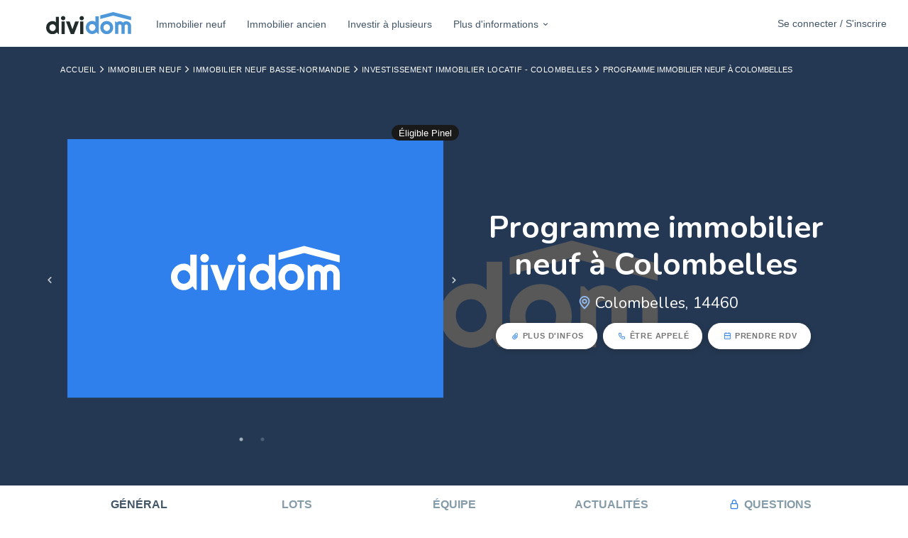

--- FILE ---
content_type: text/html; charset=utf-8
request_url: https://www.dividom.com/investir-seul/produit/etoile-d-argent-3154
body_size: 16747
content:
<!DOCTYPE html><html><head><title>Programme immobilier neuf à Colombelles | Dividom</title>
<meta name="description" content="Retrouvez ici notre projet d&#39;investissement immobilier locatif Programme immobilier neuf à Colombelles">
<link rel="canonical" href="https://www.dividom.com/investir-seul/produit/etoile-d-argent-3154">
<meta property="og:title" content="Programme immobilier neuf à Colombelles">
<meta property="og:description" content="Retrouvez ici notre projet d&#39;investissement immobilier locatif Programme immobilier neuf à Colombelles">
<meta property="og:type" content="article">
<meta property="og:url" content="/investir-seul/produit/etoile-d-argent-3154">
<meta property="og:image" content="https://cdn.dividom.com/assets/logos/Dividom/Dividom.svg">
<meta name="twitter:title" content="Programme immobilier neuf à Colombelles">
<meta name="twitter:description" content="Retrouvez ici notre projet d&#39;investissement immobilier locatif Programme immobilier neuf à Colombelles">
<meta name="twitter:image" content="https://cdn.dividom.com/assets/logos/Dividom/Dividom.svg"><link href="https://cdn.dividom.com/assets/favicons/apple-touch-icon-57x57.png" rel="apple-touch-icon-precomposed" sizes="57x57" /><link href="https://cdn.dividom.com/assets/favicons/apple-touch-icon-114x114.png" rel="apple-touch-icon-precomposed" sizes="114x114" /><link href="https://cdn.dividom.com/assets/favicons/apple-touch-icon-72x72.png" rel="apple-touch-icon-precomposed" sizes="72x72" /><link href="https://cdn.dividom.com/assets/favicons/apple-touch-icon-144x144.png" rel="apple-touch-icon-precomposed" sizes="144x144" /><link href="https://cdn.dividom.com/assets/favicons/apple-touch-icon-60x60.png" rel="apple-touch-icon-precomposed" sizes="60x60" /><link href="https://cdn.dividom.com/assets/favicons/apple-touch-icon-120x120.png" rel="apple-touch-icon-precomposed" sizes="120x120" /><link href="https://cdn.dividom.com/assets/favicons/apple-touch-icon-76x76.png" rel="apple-touch-icon-precomposed" sizes="76x76" /><link href="https://cdn.dividom.com/assets/favicons/apple-touch-icon-152x152.png" rel="apple-touch-icon-precomposed" sizes="152x152" /><link href="https://cdn.dividom.com/assets/favicons/favicon-196x196.png" rel="icon" sizes="196x196" type="image/png" /><link href="https://cdn.dividom.com/assets/favicons/favicon-96x96.png" rel="icon" sizes="96x96" type="image/png" /><link href="https://cdn.dividom.com/assets/favicons/favicon-32x32.png" rel="icon" sizes="32x32" type="image/png" /><link href="https://cdn.dividom.com/assets/favicons/favicon-16x16.png" rel="icon" sizes="16x16" type="image/png" /><link href="https://cdn.dividom.com/assets/favicons/favicon-128.png" rel="icon" sizes="128x128" type="image/png" /><meta content="Dividom" name="application-name" /><meta content="#FFFFFF" name="msapplication-TileColor" /><meta content="https://cdn.dividom.com/assets/favicons/mstile-144x144.png" name="msapplication-TileImage" /><meta content="https://cdn.dividom.com/assets/favicons/mstile-70x70.png" name="msapplication-square70x70logo" /><meta content="https://cdn.dividom.com/assets/favicons/mstile-150x150.png" name="msapplication-square150x150logo" /><meta content="https://cdn.dividom.com/assets/favicons/mstile-310x150.png" name="msapplication-wide310x150logo" /><meta content="https://cdn.dividom.com/assets/favicons/mstile-310x310.png" name="msapplication-square310x310logo" /><link rel="stylesheet" media="all" href="https://cdn.dividom.com/cdn/assets/www-783044fb43d7d04fcc18e4abcbf3efb3b343fc6bbe2d4826c09dc746686dcf0d.css" /><script src="https://cdn.dividom.com/cdn/assets/www-d5390f0541937c849ad678f4055e67e8d3be5d550d62f5b53d80bc4b9f439bc9.js"></script><meta name="csrf-param" content="authenticity_token" />
<meta name="csrf-token" content="JRvpeQi+XoGrY+PpdJmZC4hh0BHuMJ+GEgXEwovru4FbPzQv6TzBNhHY6zt9s3bjgfNSgJK/SJypQLyhHtRQYg==" /><meta content="width=device-width, initial-scale=1.0" name="viewport" /><meta content="fr" http-equiv="content-language" /><meta content="7czjU92PjZDHDW66M5fL5c7fuG0eY_triBVEbQptTw4" name="google-site-verification" /><script>window.axeptioSettings = {
  clientId: "658ea475d9a3baca722cd72c",
  cookiesVersion: "dividom-fr-EU",
};

(function(d, s) {
  var t = d.getElementsByTagName(s)[0], e = d.createElement(s);
  e.async = true; e.src = "//static.axept.io/sdk.js";
  t.parentNode.insertBefore(e, t);
})(document, "script");

void 0 === window._axcb && (window._axcb = []);
window._axcb.push(function (axeptio) {
  axeptio.on("cookies:complete", function (choices) {
    if (choices.googletagmanager) {
      loadGTM();
    }
    if (choices.facebook_pixel) {
      loadFacebookPixel();
    }
  });
});

function loadGTM() {
  var gtm_id = 'GTM-K54D5M5';
  (function(w,d,s,l,i){w[l]=w[l]||[];w[l].push({'gtm.start':new Date().getTime(),event:'gtm.js'});var f=d.getElementsByTagName(s)[0],j=d.createElement(s),dl=l!='dataLayer'?'&l='+l:'';j.async=true;j.src='//www.googletagmanager.com/gtm.js?id='+i+dl;f.parentNode.insertBefore(j,f);})(window,document,'script','dataLayer',gtm_id);

  const t = document.getElementsByTagName("script")[0];
  const n = document.createElement("noscript");
  const iframe = document.createElement("iframe");
  iframe.height="0";
  iframe.width="0";
  iframe.src="//www.googletagmanager.com/ns.html?id=" + gtm_id;
  iframe.style="display:none;visibility:hidden";

  n.appendChild(iframe);
  t.parentNode.insertBefore(n, t);
}

function loadFacebookPixel() {
  !function(f,b,e,v,n,t,s)
  {if(f.fbq)return;n=f.fbq=function(){n.callMethod?
  n.callMethod.apply(n,arguments):n.queue.push(arguments)};
  if(!f._fbq)f._fbq=n;n.push=n;n.loaded=!0;n.version='2.0';
  n.queue=[];t=b.createElement(e);t.async=!0;
  t.src=v;s=b.getElementsByTagName(e)[0];
  s.parentNode.insertBefore(t,s)}(window, document,'script',
  'https://connect.facebook.net/en_US/fbevents.js');

  fbq('init', '671833814401361');
  fbq('track', 'PageView');

  const t = document.getElementsByTagName("script")[0];
  const n = document.createElement("noscript");
  const iframe = document.createElement("iframe");
  iframe.height="1";
  iframe.width="1";
  iframe.src="https://www.facebook.com/tr?id=671833814401361&ev=PageView&noscript=1";
  iframe.style="display:none;";

  n.appendChild(iframe);
  t.parentNode.insertBefore(n, t);
}</script></head><body id="skrollr-body"><header class="app__header app__header--fixed" role="banner"><div class="header__container"><div class="header__row"><div class="header__items"><div class="header__item header__hamburger__wrapper"><button class="header__hamburger"><span>Ouvrir le menu</span></button></div><p class="header__item header__item--fixed-size header__item__logo"><a class="header__logo" target="_self" href="https://www.dividom.com/"><img width="120" height="100%" class="header__logo" src="https://cdn.dividom.com/assets/logos/Dividom/Dividom.svg" /></a></p><nav class="header__item header__nav header__nav__menu"><ul role="menubar"><li role="menuitem"><a class="header__nav__item hidden-md hidden-lg" target="_self" href="https://app.dividom.com/connexion">Se connecter / S&#39;inscrire</a></li><li role="menuitem"><a class="header__nav__item" target="_self" href="https://www.dividom.com/investir-seul">Immobilier neuf</a></li><li role="menuitem"><a class="header__nav__item" target="_self" href="https://www.dividom.com/immobilier-ancien">Immobilier ancien</a></li><li role="menuitem"><a class="header__nav__item" target="_self" href="https://www.dividom.com/investir-a-plusieurs">Investir à plusieurs</a></li><li role="menuitem"><a aria-expanded="false" aria-haspopup="true" class="header__nav__item dropdown-toggle" data-toggle="dropdown" href="#" role="button">Plus d'informations<i class="uil-angle-down"></i></a><ul class="dropdown-menu header__nav__dropdown-menu header__nav__dropdown-menu-master"><li class="dropdown dropdown-submenu"><a target="_self" href="https://www.dividom.com/simulateurs">Simulateurs immobiliers</a><ul class="header__nav__dropdown-menu dropdown-menu"><li><a href="https://www.dividom.com/simulateurs/simulateur-investissement-pinel">Investissement Pinel</a></li><li><a href="https://www.dividom.com/simulateurs/simulateur-investissement-denormandie">Investissement dispositif Denormandie</a></li><li><a href="https://www.dividom.com/simulateurs/simulateur-investissement-deficit-foncier">Investissement en déficit foncier</a></li><li><a href="https://www.dividom.com/simulateurs/simulation-pret-immobilier">Tableau d&#39;amortissement de prêt</a></li><li><a href="https://www.dividom.com/simulateurs/estimation-impot-sur-le-revenu">Estimation d&#39;impôt sur le revenu</a></li></ul></li><li class="dropdown dropdown-submenu"><a target="_self" href="https://www.dividom.com/pourquoi-investir">Pourquoi investir</a><ul class="header__nav__dropdown-menu dropdown-menu"><li><a target="_self" href="https://www.dividom.com/pourquoi-investir/investir-pour-defiscaliser">Investir pour défiscaliser</a></li><li><a target="_self" href="https://www.dividom.com/pourquoi-investir/investir-pour-construire-un-patrimoine">Construire un patrimoine</a></li><li><a target="_self" href="https://www.dividom.com/pourquoi-investir/lois-investissement-immobilier">Lois d&#39;investissement immobilier</a></li></ul></li><li><a href="https://www.dividom.com/ou-investir">Où investir</a></li><li class="dropdown dropdown-submenu"><a href="https://www.dividom.com/combien-investir">Combien investir</a><ul class="header__nav__dropdown-menu dropdown-menu"><li><a target="_self" href="https://www.dividom.com/combien-investir/investir-500-euros">Investir 500€</a></li><li><a target="_self" href="https://www.dividom.com/combien-investir/investir-1000-euros">Investir 1 000€</a></li><li><a target="_self" href="https://www.dividom.com/combien-investir/investir-5000-euros">Investir 5 000€</a></li><li><a target="_self" href="https://www.dividom.com/combien-investir/investir-20000-euros">Investir 20 000€</a></li><li><a target="_self" href="https://www.dividom.com/combien-investir/investir-30000-euros">Investir 30 000€</a></li><li><a target="_self" href="https://www.dividom.com/combien-investir/investir-50000-euros">Investir 50 000€</a></li></ul></li><li class="dropdown dropdown-submenu"><a target="_self" href="https://www.dividom.com/dans-quoi-investir">Dans quoi investir</a><ul class="header__nav__dropdown-menu dropdown-menu"><li><a target="_self" href="https://www.dividom.com/dans-quoi-investir/financement-participatif">Financement participatif</a></li><li><a target="_self" href="https://www.dividom.com/dans-quoi-investir/investir-dans-une-maison">Investir dans une maison</a></li><li><a target="_self" href="https://www.dividom.com/dans-quoi-investir/investissement-locatif">Investissement locatif</a></li><li><a target="_self" href="https://www.dividom.com/dans-quoi-investir/investir-dans-lancien">Investir dans l&#39;ancien</a></li><li><a target="_self" href="https://www.dividom.com/dans-quoi-investir/investir-dans-un-parking">Investir dans un parking</a></li><li><a target="_self" href="https://www.dividom.com/dans-quoi-investir/pierre-papier">La pierre papier</a></li><li><a target="_self" href="https://www.dividom.com/dans-quoi-investir/la-location-meublee">La location meublée</a></li><li><a target="_self" href="https://www.dividom.com/dans-quoi-investir/investir-dans-une-sci">Investir dans une SCI</a></li></ul></li></ul></li></ul></nav><div class="header__item header__nav"><a target="_self" class="button button--noradius button--nocaps header__button" href="https://app.dividom.com/connexion">Se connecter / S&#39;inscrire</a></div></div></div></div></header><main role="main"><div class="hero hero--product"><div class="breadcrumb__wrapper"><div class="container"><ol class="breadcrumb"><li><a href="https://www.dividom.com/">Accueil</a></li><li><a href="https://www.dividom.com/investir-seul">Immobilier neuf</a></li><li><a href="https://www.dividom.com/investir-seul/region/basse-normandie">Immobilier neuf Basse-Normandie</a></li><li><a href="https://www.dividom.com/investir-seul/ville/14460-colombelles">Investissement immobilier locatif - Colombelles</a></li><li>Programme immobilier neuf à Colombelles</li></ol></div></div><div class="hero__content"><div class="container text-center"><div class="row"><div class="col-md-6"><div class="badge badge--pill badge--dark badge--right">Éligible Pinel</div><div class="hero__carousel"><div class="hero__carousel__item"><img alt="{@resource.title}, photo n° 1" src="https://cdn.dividom.com/assets/global/placeholder/default.svg" /></div><div class="hero__carousel__item"><img alt="{@resource.title}, photo n° 2" src="https://s3.eu-central-1.amazonaws.com/dividom/uploads/program/picture/file/10249/box_big_1.jpg?X-Amz-Expires=86400&amp;X-Amz-Date=20260121T095743Z&amp;X-Amz-Algorithm=AWS4-HMAC-SHA256&amp;X-Amz-Credential=AKIAIBAVXTCZQ72GKXRQ%2F20260121%2Feu-central-1%2Fs3%2Faws4_request&amp;X-Amz-SignedHeaders=host&amp;X-Amz-Signature=edab38d7ca1080a46a784909418ae7a69dd1292eacc48ef1549afce358878ba0" /></div></div></div><div class="col-md-6"><h1>Programme immobilier neuf à Colombelles</h1><h2 class="h2 wow flipInY"><i class="uil-map-marker text--tertiary"></i>Colombelles, 14460</h2><div class="hero__actions"><a class="btn btn--inverse btn--small action__more-information wow flipInX" data-wow-delay="150ms" href="javascript:void(0)"><i class="uil-paperclip"></i>Plus d'infos</a><a class="btn btn--inverse btn--small action__get-called wow flipInX" data-wow-delay="300ms" href="javascript:void(0)"><i class="uil-phone"></i>Être appelé</a><a class="btn btn--inverse btn--small action__get-appointment wow flipInX" data-wow-delay="450ms" href="javascript:void(0)"><i class="uil-calendar-alt"></i>Prendre RDV</a></div></div></div></div></div><div class="hero__cover__wrapper"><div class="hero__cover__background" data-0="top: 0px" data-500="top: -100px" style="background-image: url(https://cdn.dividom.com/assets/global/placeholder/default.svg)"></div></div></div><nav class="product__nav"><div class="container"><ul><li class="active"><a data-toggle="tab" role="tab" href="#general">Général</a></li><li><a data-toggle="tab" role="tab" href="#lots">Lots</a></li><li><a data-toggle="tab" role="tab" href="#equipe">Équipe</a></li><li><a data-toggle="tab" role="tab" href="#actualites">Actualités</a></li><li><a class="must-sign-in" href="#"><i class="uil-lock"></i>Questions</a></li></ul></div></nav><section class="product__section section--gray"><div class="container"><div class="row"><div class="col-lg-9 col-md-8"><div class="tab-content"><div class="active tab-pane animated fadeIn" id="general" role="tabpanel"><div class="section__counters product__counters"><ul><li class="counter"><div class="left"><i class="uil-check-circle"></i></div><div class="right"><div class="figure">Pinel</div><div class="label">Fiscalité</div></div></li><li class="counter"><div class="left"><i class="uil-check-circle"></i></div><div class="right"><div class="figure">Appartement</div><div class="label">Typologie</div></div></li></ul></div><blockquote class="blockquote animated pulse"><h4>Moins d'impôts dès cette année !</h4><p>Jusqu'à 17,5% de réduction d'impôts sur le montant investi avec la <strong>Loi Pinel</strong></p><ul><li><strong>10,5% </strong>sur 6 ans de location</li><li><strong>15% </strong>sur 9 ans de location</li><li><strong>17,5% </strong>sur 12 ans de location</li></ul><div class="text--center"><form class="simple_form new_lead" id="pinel-lead-form" novalidate="novalidate" action="https://www.dividom.com/investir-seul/produit/etoile-d-argent-3154/create_lead_pinel" accept-charset="UTF-8" method="post"><input name="utf8" type="hidden" value="&#x2713;" /><input type="hidden" name="authenticity_token" value="29KAWgrdcvRNpLMntyajW+YsSJuDgVqclWORMmddZCil9l0M61/tQ/cfu/W+DEyz777KCv8OjYYuJulR8mKPyw==" /><label for="lead_email"><strong>Demandez votre simulation personnalisée gratuite</strong></label><div class="input__group"><button class="input__group__button" type="submit"><i class="uil-envelope"></i></button><input class="string email optional form-control" id="lead_email" name="lead[email]" placeholder="Renseignez votre email" type="email" /></div><script src="https://www.recaptcha.net/recaptcha/api.js" async defer ></script>
<div data-sitekey="6LeXBo8UAAAAAIEjsxbsP_6wDK9JSChOQnUp3gIW" data-size="normal" class="g-recaptcha "></div>
          <noscript>
            <div>
              <div style="width: 302px; height: 422px; position: relative;">
                <div style="width: 302px; height: 422px; position: absolute;">
                  <iframe
                    src="https://www.recaptcha.net/recaptcha/api/fallback?k=6LeXBo8UAAAAAIEjsxbsP_6wDK9JSChOQnUp3gIW"
                    name="ReCAPTCHA"
                    style="width: 302px; height: 422px; border-style: none; border: 0; overflow: hidden;">
                  </iframe>
                </div>
              </div>
              <div style="width: 300px; height: 60px; border-style: none;
                bottom: 12px; left: 25px; margin: 0px; padding: 0px; right: 25px;
                background: #f9f9f9; border: 1px solid #c1c1c1; border-radius: 3px;">
                <textarea id="g-recaptcha-response" name="g-recaptcha-response"
                  class="g-recaptcha-response"
                  style="width: 250px; height: 40px; border: 1px solid #c1c1c1;
                  margin: 10px 25px; padding: 0px; resize: none;">
                </textarea>
              </div>
            </div>
          </noscript>
</form></div></blockquote><div class="section__titles margin-bottom-10 text--left"><h3>Description du programme</h3></div><div class="section__content"><div class="widget"><div class="widget__body"><p>&laquo;&nbsp;&Eacute;toile d&rsquo;argent&nbsp;&raquo; R&eacute;sidence comprenant 3 b&acirc;timents bas&eacute;s &agrave; Colombelles, dans le d&eacute;partement du calvados. 79 logements sont disponibles, du studio au T4 et seront disponibles au 1<sup>er</sup>&nbsp;trimestre 2024. Chaque logement b&eacute;n&eacute;ficie de son propre espace ext&eacute;rieur.</p>

<p>&nbsp;</p>

<p>Le stationnement est assur&eacute; majoritairement en sous-sol sous les deux ensembles de b&acirc;timents. Un compl&eacute;ment de stationnement a&eacute;rien est positionn&eacute; au Sud-Est de l&#39;ensemble collectif.&nbsp;</p>

<p>Pour toutes informations sur ce programme situ&eacute; &agrave; Colombelles, prenez contact avec nous !</p>
</div></div></div><div class="section__titles margin-bottom-10 text--left"><h3 class="margin-top-0">Localisation</h3></div><div class="section__content"><div class="widget"><div class="widget__body"><div class="widget__map"><div id="map" style="height:400px"></div><div id='map'></div>
<script>
var map = L.map('map', {});
map.setView([49.2041204, -0.2972472], 15);
marker = L.marker([49.2041204, -0.2972472]).addTo(map);
marker.bindPopup('COLOMBELLES, 14460');
L.tileLayer('https://{s}.tile.openstreetmap.org/{z}/{x}/{y}.png', {
          attribution: '&copy; Openstreetmap France | &copy; <a href="https://www.openstreetmap.org/copyright">OpenStreetMap</a> contributors',
          maxZoom: 20,
}).addTo(map);
</script></div></div></div></div></div><div class="tab-pane animated fadeIn" id="lots" role="tabpanel"><div class="section__titles margin-bottom-10 text--left"><h3>Lots</h3></div><div class="section__content"><div class="widget widget--table"><div class="widget__body"><div class="table--responsive"><table class="table product__table table--hover table--condensed table--small"><thead><th>N°</th><th>Type</th><th>Étage</th><th>Nb pièces</th><th>Exposition</th><th>Surface</th><th>Prix total TTC</th><th>Prix de vente total</th><th>Actions</th></thead><tbody><tr class="product__row action__show-lot" data-id="88253"><td><a class="must-sign-in" href="javascript:void(0)"><i class="uil-lock"></i>Voir la disponibilité</a></td><td>Appartement</td><td class="text-center">REZ DE CHAUSSEE</td><td class="text-center">2</td><td class="text-center">Sud</td><td class="text-center">43.0 m²</td><td class="text-center"><a class="must-sign-in" href="javascript:void(0)"><i class="uil-lock"></i>Voir le prix de vente</a></td><td class="text-center"><div class="product__actions"><a class="btn btn--primary btn--xsmall product__action action__show-lot" data-id="88253" rel="nofollow" href="javascript:void(0)"><i class="uil-folder-info"></i>Plus d'infos</a></div></td></tr><tr class="product__row action__show-lot" data-id="88254"><td><a class="must-sign-in" href="javascript:void(0)"><i class="uil-lock"></i>Voir la disponibilité</a></td><td>Appartement</td><td class="text-center">REZ DE CHAUSSEE</td><td class="text-center">2</td><td class="text-center">Sud</td><td class="text-center">50.0 m²</td><td class="text-center"><a class="must-sign-in" href="javascript:void(0)"><i class="uil-lock"></i>Voir le prix de vente</a></td><td class="text-center"><div class="product__actions"><a class="btn btn--primary btn--xsmall product__action action__show-lot" data-id="88254" rel="nofollow" href="javascript:void(0)"><i class="uil-folder-info"></i>Plus d'infos</a></div></td></tr><tr class="product__row action__show-lot" data-id="88255"><td><a class="must-sign-in" href="javascript:void(0)"><i class="uil-lock"></i>Voir la disponibilité</a></td><td>Appartement</td><td class="text-center">REZ DE CHAUSSEE</td><td class="text-center">2</td><td class="text-center">Sud</td><td class="text-center">44.0 m²</td><td class="text-center"><a class="must-sign-in" href="javascript:void(0)"><i class="uil-lock"></i>Voir le prix de vente</a></td><td class="text-center"><div class="product__actions"><a class="btn btn--primary btn--xsmall product__action action__show-lot" data-id="88255" rel="nofollow" href="javascript:void(0)"><i class="uil-folder-info"></i>Plus d'infos</a></div></td></tr><tr class="product__row action__show-lot" data-id="88256"><td><a class="must-sign-in" href="javascript:void(0)"><i class="uil-lock"></i>Voir la disponibilité</a></td><td>Appartement</td><td class="text-center">REZ DE CHAUSSEE</td><td class="text-center">2</td><td class="text-center">Sud ouest</td><td class="text-center">41.0 m²</td><td class="text-center"><a class="must-sign-in" href="javascript:void(0)"><i class="uil-lock"></i>Voir le prix de vente</a></td><td class="text-center"><div class="product__actions"><a class="btn btn--primary btn--xsmall product__action action__show-lot" data-id="88256" rel="nofollow" href="javascript:void(0)"><i class="uil-folder-info"></i>Plus d'infos</a></div></td></tr><tr class="product__row action__show-lot" data-id="88257"><td><a class="must-sign-in" href="javascript:void(0)"><i class="uil-lock"></i>Voir la disponibilité</a></td><td>Appartement</td><td class="text-center">REZ DE CHAUSSEE</td><td class="text-center">2</td><td class="text-center">Nord ouest</td><td class="text-center">44.0 m²</td><td class="text-center"><a class="must-sign-in" href="javascript:void(0)"><i class="uil-lock"></i>Voir le prix de vente</a></td><td class="text-center"><div class="product__actions"><a class="btn btn--primary btn--xsmall product__action action__show-lot" data-id="88257" rel="nofollow" href="javascript:void(0)"><i class="uil-folder-info"></i>Plus d'infos</a></div></td></tr><tr class="product__row action__show-lot" data-id="88258"><td><a class="must-sign-in" href="javascript:void(0)"><i class="uil-lock"></i>Voir la disponibilité</a></td><td>Appartement</td><td class="text-center">REZ DE CHAUSSEE</td><td class="text-center">2</td><td class="text-center">Ouest</td><td class="text-center">39.0 m²</td><td class="text-center"><a class="must-sign-in" href="javascript:void(0)"><i class="uil-lock"></i>Voir le prix de vente</a></td><td class="text-center"><div class="product__actions"><a class="btn btn--primary btn--xsmall product__action action__show-lot" data-id="88258" rel="nofollow" href="javascript:void(0)"><i class="uil-folder-info"></i>Plus d'infos</a></div></td></tr><tr class="product__row action__show-lot" data-id="88259"><td><a class="must-sign-in" href="javascript:void(0)"><i class="uil-lock"></i>Voir la disponibilité</a></td><td>Appartement</td><td class="text-center">REZ DE CHAUSSEE</td><td class="text-center">2</td><td class="text-center">Ouest nord</td><td class="text-center">45.0 m²</td><td class="text-center"><a class="must-sign-in" href="javascript:void(0)"><i class="uil-lock"></i>Voir le prix de vente</a></td><td class="text-center"><div class="product__actions"><a class="btn btn--primary btn--xsmall product__action action__show-lot" data-id="88259" rel="nofollow" href="javascript:void(0)"><i class="uil-folder-info"></i>Plus d'infos</a></div></td></tr><tr class="product__row action__show-lot" data-id="88260"><td><a class="must-sign-in" href="javascript:void(0)"><i class="uil-lock"></i>Voir la disponibilité</a></td><td>Appartement</td><td class="text-center">1ER ETAGE</td><td class="text-center">2</td><td class="text-center">Sud</td><td class="text-center">43.0 m²</td><td class="text-center"><a class="must-sign-in" href="javascript:void(0)"><i class="uil-lock"></i>Voir le prix de vente</a></td><td class="text-center"><div class="product__actions"><a class="btn btn--primary btn--xsmall product__action action__show-lot" data-id="88260" rel="nofollow" href="javascript:void(0)"><i class="uil-folder-info"></i>Plus d'infos</a></div></td></tr><tr class="product__row action__show-lot" data-id="88261"><td><a class="must-sign-in" href="javascript:void(0)"><i class="uil-lock"></i>Voir la disponibilité</a></td><td>Appartement</td><td class="text-center">1ER ETAGE</td><td class="text-center">2</td><td class="text-center">Sud</td><td class="text-center">50.0 m²</td><td class="text-center"><a class="must-sign-in" href="javascript:void(0)"><i class="uil-lock"></i>Voir le prix de vente</a></td><td class="text-center"><div class="product__actions"><a class="btn btn--primary btn--xsmall product__action action__show-lot" data-id="88261" rel="nofollow" href="javascript:void(0)"><i class="uil-folder-info"></i>Plus d'infos</a></div></td></tr><tr class="product__row action__show-lot" data-id="88262"><td><a class="must-sign-in" href="javascript:void(0)"><i class="uil-lock"></i>Voir la disponibilité</a></td><td>Appartement</td><td class="text-center">1ER ETAGE</td><td class="text-center">2</td><td class="text-center">Sud</td><td class="text-center">44.0 m²</td><td class="text-center"><a class="must-sign-in" href="javascript:void(0)"><i class="uil-lock"></i>Voir le prix de vente</a></td><td class="text-center"><div class="product__actions"><a class="btn btn--primary btn--xsmall product__action action__show-lot" data-id="88262" rel="nofollow" href="javascript:void(0)"><i class="uil-folder-info"></i>Plus d'infos</a></div></td></tr><tr class="product__row action__show-lot" data-id="88263"><td><a class="must-sign-in" href="javascript:void(0)"><i class="uil-lock"></i>Voir la disponibilité</a></td><td>Appartement</td><td class="text-center">1ER ETAGE</td><td class="text-center">2</td><td class="text-center">Sud ouest</td><td class="text-center">42.0 m²</td><td class="text-center"><a class="must-sign-in" href="javascript:void(0)"><i class="uil-lock"></i>Voir le prix de vente</a></td><td class="text-center"><div class="product__actions"><a class="btn btn--primary btn--xsmall product__action action__show-lot" data-id="88263" rel="nofollow" href="javascript:void(0)"><i class="uil-folder-info"></i>Plus d'infos</a></div></td></tr><tr class="product__row action__show-lot" data-id="88264"><td><a class="must-sign-in" href="javascript:void(0)"><i class="uil-lock"></i>Voir la disponibilité</a></td><td>Appartement</td><td class="text-center">1ER ETAGE</td><td class="text-center">2</td><td class="text-center">Nord ouest</td><td class="text-center">44.0 m²</td><td class="text-center"><a class="must-sign-in" href="javascript:void(0)"><i class="uil-lock"></i>Voir le prix de vente</a></td><td class="text-center"><div class="product__actions"><a class="btn btn--primary btn--xsmall product__action action__show-lot" data-id="88264" rel="nofollow" href="javascript:void(0)"><i class="uil-folder-info"></i>Plus d'infos</a></div></td></tr><tr class="product__row action__show-lot" data-id="88265"><td><a class="must-sign-in" href="javascript:void(0)"><i class="uil-lock"></i>Voir la disponibilité</a></td><td>Appartement</td><td class="text-center">1ER ETAGE</td><td class="text-center">2</td><td class="text-center">Nord ouest</td><td class="text-center">39.0 m²</td><td class="text-center"><a class="must-sign-in" href="javascript:void(0)"><i class="uil-lock"></i>Voir le prix de vente</a></td><td class="text-center"><div class="product__actions"><a class="btn btn--primary btn--xsmall product__action action__show-lot" data-id="88265" rel="nofollow" href="javascript:void(0)"><i class="uil-folder-info"></i>Plus d'infos</a></div></td></tr><tr class="product__row action__show-lot" data-id="88266"><td><a class="must-sign-in" href="javascript:void(0)"><i class="uil-lock"></i>Voir la disponibilité</a></td><td>Appartement</td><td class="text-center">1ER ETAGE</td><td class="text-center">2</td><td class="text-center">Nord ouest</td><td class="text-center">45.0 m²</td><td class="text-center"><a class="must-sign-in" href="javascript:void(0)"><i class="uil-lock"></i>Voir le prix de vente</a></td><td class="text-center"><div class="product__actions"><a class="btn btn--primary btn--xsmall product__action action__show-lot" data-id="88266" rel="nofollow" href="javascript:void(0)"><i class="uil-folder-info"></i>Plus d'infos</a></div></td></tr><tr class="product__row action__show-lot" data-id="88267"><td><a class="must-sign-in" href="javascript:void(0)"><i class="uil-lock"></i>Voir la disponibilité</a></td><td>Appartement</td><td class="text-center">1ER ETAGE</td><td class="text-center">2</td><td class="text-center">Nord est</td><td class="text-center">43.0 m²</td><td class="text-center"><a class="must-sign-in" href="javascript:void(0)"><i class="uil-lock"></i>Voir le prix de vente</a></td><td class="text-center"><div class="product__actions"><a class="btn btn--primary btn--xsmall product__action action__show-lot" data-id="88267" rel="nofollow" href="javascript:void(0)"><i class="uil-folder-info"></i>Plus d'infos</a></div></td></tr><tr class="product__row action__show-lot" data-id="88268"><td><a class="must-sign-in" href="javascript:void(0)"><i class="uil-lock"></i>Voir la disponibilité</a></td><td>Appartement</td><td class="text-center">1ER ETAGE</td><td class="text-center">3</td><td class="text-center">Nord est</td><td class="text-center">60.0 m²</td><td class="text-center"><a class="must-sign-in" href="javascript:void(0)"><i class="uil-lock"></i>Voir le prix de vente</a></td><td class="text-center"><div class="product__actions"><a class="btn btn--primary btn--xsmall product__action action__show-lot" data-id="88268" rel="nofollow" href="javascript:void(0)"><i class="uil-folder-info"></i>Plus d'infos</a></div></td></tr><tr class="product__row action__show-lot" data-id="88269"><td><a class="must-sign-in" href="javascript:void(0)"><i class="uil-lock"></i>Voir la disponibilité</a></td><td>Appartement</td><td class="text-center">1ER ETAGE</td><td class="text-center">3</td><td class="text-center">Sud</td><td class="text-center">68.0 m²</td><td class="text-center"><a class="must-sign-in" href="javascript:void(0)"><i class="uil-lock"></i>Voir le prix de vente</a></td><td class="text-center"><div class="product__actions"><a class="btn btn--primary btn--xsmall product__action action__show-lot" data-id="88269" rel="nofollow" href="javascript:void(0)"><i class="uil-folder-info"></i>Plus d'infos</a></div></td></tr><tr class="product__row action__show-lot" data-id="88270"><td><a class="must-sign-in" href="javascript:void(0)"><i class="uil-lock"></i>Voir la disponibilité</a></td><td>Appartement</td><td class="text-center">2EME ETAGE</td><td class="text-center">3</td><td class="text-center">Sud est</td><td class="text-center">57.0 m²</td><td class="text-center"><a class="must-sign-in" href="javascript:void(0)"><i class="uil-lock"></i>Voir le prix de vente</a></td><td class="text-center"><div class="product__actions"><a class="btn btn--primary btn--xsmall product__action action__show-lot" data-id="88270" rel="nofollow" href="javascript:void(0)"><i class="uil-folder-info"></i>Plus d'infos</a></div></td></tr><tr class="product__row action__show-lot" data-id="88271"><td><a class="must-sign-in" href="javascript:void(0)"><i class="uil-lock"></i>Voir la disponibilité</a></td><td>Appartement</td><td class="text-center">2EME ETAGE</td><td class="text-center">2</td><td class="text-center">Sud</td><td class="text-center">50.0 m²</td><td class="text-center"><a class="must-sign-in" href="javascript:void(0)"><i class="uil-lock"></i>Voir le prix de vente</a></td><td class="text-center"><div class="product__actions"><a class="btn btn--primary btn--xsmall product__action action__show-lot" data-id="88271" rel="nofollow" href="javascript:void(0)"><i class="uil-folder-info"></i>Plus d'infos</a></div></td></tr><tr class="product__row action__show-lot" data-id="88272"><td><a class="must-sign-in" href="javascript:void(0)"><i class="uil-lock"></i>Voir la disponibilité</a></td><td>Appartement</td><td class="text-center">2EME ETAGE</td><td class="text-center">2</td><td class="text-center">Sud</td><td class="text-center">44.0 m²</td><td class="text-center"><a class="must-sign-in" href="javascript:void(0)"><i class="uil-lock"></i>Voir le prix de vente</a></td><td class="text-center"><div class="product__actions"><a class="btn btn--primary btn--xsmall product__action action__show-lot" data-id="88272" rel="nofollow" href="javascript:void(0)"><i class="uil-folder-info"></i>Plus d'infos</a></div></td></tr><tr class="product__row action__show-lot" data-id="88273"><td><a class="must-sign-in" href="javascript:void(0)"><i class="uil-lock"></i>Voir la disponibilité</a></td><td>Appartement</td><td class="text-center">2EME ETAGE</td><td class="text-center">2</td><td class="text-center">Sud ouest</td><td class="text-center">42.0 m²</td><td class="text-center"><a class="must-sign-in" href="javascript:void(0)"><i class="uil-lock"></i>Voir le prix de vente</a></td><td class="text-center"><div class="product__actions"><a class="btn btn--primary btn--xsmall product__action action__show-lot" data-id="88273" rel="nofollow" href="javascript:void(0)"><i class="uil-folder-info"></i>Plus d'infos</a></div></td></tr><tr class="product__row action__show-lot" data-id="88274"><td><a class="must-sign-in" href="javascript:void(0)"><i class="uil-lock"></i>Voir la disponibilité</a></td><td>Appartement</td><td class="text-center">2EME ETAGE</td><td class="text-center">2</td><td class="text-center">Ouest nord</td><td class="text-center">44.0 m²</td><td class="text-center"><a class="must-sign-in" href="javascript:void(0)"><i class="uil-lock"></i>Voir le prix de vente</a></td><td class="text-center"><div class="product__actions"><a class="btn btn--primary btn--xsmall product__action action__show-lot" data-id="88274" rel="nofollow" href="javascript:void(0)"><i class="uil-folder-info"></i>Plus d'infos</a></div></td></tr><tr class="product__row action__show-lot" data-id="88275"><td><a class="must-sign-in" href="javascript:void(0)"><i class="uil-lock"></i>Voir la disponibilité</a></td><td>Appartement</td><td class="text-center">2EME ETAGE</td><td class="text-center">2</td><td class="text-center">Nord ouest</td><td class="text-center">39.0 m²</td><td class="text-center"><a class="must-sign-in" href="javascript:void(0)"><i class="uil-lock"></i>Voir le prix de vente</a></td><td class="text-center"><div class="product__actions"><a class="btn btn--primary btn--xsmall product__action action__show-lot" data-id="88275" rel="nofollow" href="javascript:void(0)"><i class="uil-folder-info"></i>Plus d'infos</a></div></td></tr><tr class="product__row action__show-lot" data-id="88276"><td><a class="must-sign-in" href="javascript:void(0)"><i class="uil-lock"></i>Voir la disponibilité</a></td><td>Appartement</td><td class="text-center">2EME ETAGE</td><td class="text-center">2</td><td class="text-center">Ouest nord</td><td class="text-center">45.0 m²</td><td class="text-center"><a class="must-sign-in" href="javascript:void(0)"><i class="uil-lock"></i>Voir le prix de vente</a></td><td class="text-center"><div class="product__actions"><a class="btn btn--primary btn--xsmall product__action action__show-lot" data-id="88276" rel="nofollow" href="javascript:void(0)"><i class="uil-folder-info"></i>Plus d'infos</a></div></td></tr><tr class="product__row action__show-lot" data-id="88277"><td><a class="must-sign-in" href="javascript:void(0)"><i class="uil-lock"></i>Voir la disponibilité</a></td><td>Appartement</td><td class="text-center">2EME ETAGE</td><td class="text-center">3</td><td class="text-center">Nord est</td><td class="text-center">61.0 m²</td><td class="text-center"><a class="must-sign-in" href="javascript:void(0)"><i class="uil-lock"></i>Voir le prix de vente</a></td><td class="text-center"><div class="product__actions"><a class="btn btn--primary btn--xsmall product__action action__show-lot" data-id="88277" rel="nofollow" href="javascript:void(0)"><i class="uil-folder-info"></i>Plus d'infos</a></div></td></tr><tr class="product__row action__show-lot" data-id="88278"><td><a class="must-sign-in" href="javascript:void(0)"><i class="uil-lock"></i>Voir la disponibilité</a></td><td>Appartement</td><td class="text-center">3EME ETAGE</td><td class="text-center">3</td><td class="text-center">Sud est</td><td class="text-center">56.0 m²</td><td class="text-center"><a class="must-sign-in" href="javascript:void(0)"><i class="uil-lock"></i>Voir le prix de vente</a></td><td class="text-center"><div class="product__actions"><a class="btn btn--primary btn--xsmall product__action action__show-lot" data-id="88278" rel="nofollow" href="javascript:void(0)"><i class="uil-folder-info"></i>Plus d'infos</a></div></td></tr><tr class="product__row action__show-lot" data-id="88279"><td><a class="must-sign-in" href="javascript:void(0)"><i class="uil-lock"></i>Voir la disponibilité</a></td><td>Appartement</td><td class="text-center">3EME ETAGE</td><td class="text-center">2</td><td class="text-center">Sud</td><td class="text-center">50.0 m²</td><td class="text-center"><a class="must-sign-in" href="javascript:void(0)"><i class="uil-lock"></i>Voir le prix de vente</a></td><td class="text-center"><div class="product__actions"><a class="btn btn--primary btn--xsmall product__action action__show-lot" data-id="88279" rel="nofollow" href="javascript:void(0)"><i class="uil-folder-info"></i>Plus d'infos</a></div></td></tr><tr class="product__row action__show-lot" data-id="88280"><td><a class="must-sign-in" href="javascript:void(0)"><i class="uil-lock"></i>Voir la disponibilité</a></td><td>Appartement</td><td class="text-center">3EME ETAGE</td><td class="text-center">4</td><td class="text-center">Sud ouest</td><td class="text-center">84.0 m²</td><td class="text-center"><a class="must-sign-in" href="javascript:void(0)"><i class="uil-lock"></i>Voir le prix de vente</a></td><td class="text-center"><div class="product__actions"><a class="btn btn--primary btn--xsmall product__action action__show-lot" data-id="88280" rel="nofollow" href="javascript:void(0)"><i class="uil-folder-info"></i>Plus d'infos</a></div></td></tr><tr class="product__row action__show-lot" data-id="88281"><td><a class="must-sign-in" href="javascript:void(0)"><i class="uil-lock"></i>Voir la disponibilité</a></td><td>Appartement</td><td class="text-center">3EME ETAGE</td><td class="text-center">2</td><td class="text-center">Nord ouest</td><td class="text-center">39.0 m²</td><td class="text-center"><a class="must-sign-in" href="javascript:void(0)"><i class="uil-lock"></i>Voir le prix de vente</a></td><td class="text-center"><div class="product__actions"><a class="btn btn--primary btn--xsmall product__action action__show-lot" data-id="88281" rel="nofollow" href="javascript:void(0)"><i class="uil-folder-info"></i>Plus d'infos</a></div></td></tr><tr class="product__row action__show-lot" data-id="88282"><td><a class="must-sign-in" href="javascript:void(0)"><i class="uil-lock"></i>Voir la disponibilité</a></td><td>Appartement</td><td class="text-center">3EME ETAGE</td><td class="text-center">2</td><td class="text-center">Ouest nord</td><td class="text-center">45.0 m²</td><td class="text-center"><a class="must-sign-in" href="javascript:void(0)"><i class="uil-lock"></i>Voir le prix de vente</a></td><td class="text-center"><div class="product__actions"><a class="btn btn--primary btn--xsmall product__action action__show-lot" data-id="88282" rel="nofollow" href="javascript:void(0)"><i class="uil-folder-info"></i>Plus d'infos</a></div></td></tr><tr class="product__row action__show-lot" data-id="88283"><td><a class="must-sign-in" href="javascript:void(0)"><i class="uil-lock"></i>Voir la disponibilité</a></td><td>Appartement</td><td class="text-center">3EME ETAGE</td><td class="text-center">3</td><td class="text-center">Sud est</td><td class="text-center">61.0 m²</td><td class="text-center"><a class="must-sign-in" href="javascript:void(0)"><i class="uil-lock"></i>Voir le prix de vente</a></td><td class="text-center"><div class="product__actions"><a class="btn btn--primary btn--xsmall product__action action__show-lot" data-id="88283" rel="nofollow" href="javascript:void(0)"><i class="uil-folder-info"></i>Plus d'infos</a></div></td></tr><tr class="product__row action__show-lot" data-id="88284"><td><a class="must-sign-in" href="javascript:void(0)"><i class="uil-lock"></i>Voir la disponibilité</a></td><td>Appartement</td><td class="text-center">4EME ETAGE</td><td class="text-center">3</td><td class="text-center">Sud est</td><td class="text-center">57.0 m²</td><td class="text-center"><a class="must-sign-in" href="javascript:void(0)"><i class="uil-lock"></i>Voir le prix de vente</a></td><td class="text-center"><div class="product__actions"><a class="btn btn--primary btn--xsmall product__action action__show-lot" data-id="88284" rel="nofollow" href="javascript:void(0)"><i class="uil-folder-info"></i>Plus d'infos</a></div></td></tr><tr class="product__row action__show-lot" data-id="88286"><td><a class="must-sign-in" href="javascript:void(0)"><i class="uil-lock"></i>Voir la disponibilité</a></td><td>Appartement</td><td class="text-center">4EME ETAGE</td><td class="text-center">3</td><td class="text-center">Sud ouest</td><td class="text-center">67.0 m²</td><td class="text-center"><a class="must-sign-in" href="javascript:void(0)"><i class="uil-lock"></i>Voir le prix de vente</a></td><td class="text-center"><div class="product__actions"><a class="btn btn--primary btn--xsmall product__action action__show-lot" data-id="88286" rel="nofollow" href="javascript:void(0)"><i class="uil-folder-info"></i>Plus d'infos</a></div></td></tr><tr class="product__row action__show-lot" data-id="88287"><td><a class="must-sign-in" href="javascript:void(0)"><i class="uil-lock"></i>Voir la disponibilité</a></td><td>Appartement</td><td class="text-center">4EME ETAGE</td><td class="text-center">3</td><td class="text-center">Ouest</td><td class="text-center">66.0 m²</td><td class="text-center"><a class="must-sign-in" href="javascript:void(0)"><i class="uil-lock"></i>Voir le prix de vente</a></td><td class="text-center"><div class="product__actions"><a class="btn btn--primary btn--xsmall product__action action__show-lot" data-id="88287" rel="nofollow" href="javascript:void(0)"><i class="uil-folder-info"></i>Plus d'infos</a></div></td></tr><tr class="product__row action__show-lot" data-id="88285"><td><a class="must-sign-in" href="javascript:void(0)"><i class="uil-lock"></i>Voir la disponibilité</a></td><td>Appartement</td><td class="text-center">4EME ETAGE</td><td class="text-center">3</td><td class="text-center">Nord est</td><td class="text-center">61.0 m²</td><td class="text-center"><a class="must-sign-in" href="javascript:void(0)"><i class="uil-lock"></i>Voir le prix de vente</a></td><td class="text-center"><div class="product__actions"><a class="btn btn--primary btn--xsmall product__action action__show-lot" data-id="88285" rel="nofollow" href="javascript:void(0)"><i class="uil-folder-info"></i>Plus d'infos</a></div></td></tr><tr class="product__row action__show-lot" data-id="88288"><td><a class="must-sign-in" href="javascript:void(0)"><i class="uil-lock"></i>Voir la disponibilité</a></td><td>Appartement</td><td class="text-center">REZ DE CHAUSSEE</td><td class="text-center">2</td><td class="text-center">Nord est</td><td class="text-center">45.0 m²</td><td class="text-center"><a class="must-sign-in" href="javascript:void(0)"><i class="uil-lock"></i>Voir le prix de vente</a></td><td class="text-center"><div class="product__actions"><a class="btn btn--primary btn--xsmall product__action action__show-lot" data-id="88288" rel="nofollow" href="javascript:void(0)"><i class="uil-folder-info"></i>Plus d'infos</a></div></td></tr><tr class="product__row action__show-lot" data-id="88289"><td><a class="must-sign-in" href="javascript:void(0)"><i class="uil-lock"></i>Voir la disponibilité</a></td><td>Appartement</td><td class="text-center">REZ DE CHAUSSEE</td><td class="text-center">3</td><td class="text-center">Sud est</td><td class="text-center">67.0 m²</td><td class="text-center"><a class="must-sign-in" href="javascript:void(0)"><i class="uil-lock"></i>Voir le prix de vente</a></td><td class="text-center"><div class="product__actions"><a class="btn btn--primary btn--xsmall product__action action__show-lot" data-id="88289" rel="nofollow" href="javascript:void(0)"><i class="uil-folder-info"></i>Plus d'infos</a></div></td></tr><tr class="product__row action__show-lot" data-id="88290"><td><a class="must-sign-in" href="javascript:void(0)"><i class="uil-lock"></i>Voir la disponibilité</a></td><td>Appartement</td><td class="text-center">REZ DE CHAUSSEE</td><td class="text-center">3</td><td class="text-center">Sud</td><td class="text-center">57.0 m²</td><td class="text-center"><a class="must-sign-in" href="javascript:void(0)"><i class="uil-lock"></i>Voir le prix de vente</a></td><td class="text-center"><div class="product__actions"><a class="btn btn--primary btn--xsmall product__action action__show-lot" data-id="88290" rel="nofollow" href="javascript:void(0)"><i class="uil-folder-info"></i>Plus d'infos</a></div></td></tr><tr class="product__row action__show-lot" data-id="88291"><td><a class="must-sign-in" href="javascript:void(0)"><i class="uil-lock"></i>Voir la disponibilité</a></td><td>Appartement</td><td class="text-center">REZ DE CHAUSSEE</td><td class="text-center">2</td><td class="text-center">Nord est</td><td class="text-center">44.0 m²</td><td class="text-center"><a class="must-sign-in" href="javascript:void(0)"><i class="uil-lock"></i>Voir le prix de vente</a></td><td class="text-center"><div class="product__actions"><a class="btn btn--primary btn--xsmall product__action action__show-lot" data-id="88291" rel="nofollow" href="javascript:void(0)"><i class="uil-folder-info"></i>Plus d'infos</a></div></td></tr><tr class="product__row action__show-lot" data-id="88292"><td><a class="must-sign-in" href="javascript:void(0)"><i class="uil-lock"></i>Voir la disponibilité</a></td><td>Appartement</td><td class="text-center">1ER ETAGE</td><td class="text-center">2</td><td class="text-center">Nord est</td><td class="text-center">45.0 m²</td><td class="text-center"><a class="must-sign-in" href="javascript:void(0)"><i class="uil-lock"></i>Voir le prix de vente</a></td><td class="text-center"><div class="product__actions"><a class="btn btn--primary btn--xsmall product__action action__show-lot" data-id="88292" rel="nofollow" href="javascript:void(0)"><i class="uil-folder-info"></i>Plus d'infos</a></div></td></tr><tr class="product__row action__show-lot" data-id="88293"><td><a class="must-sign-in" href="javascript:void(0)"><i class="uil-lock"></i>Voir la disponibilité</a></td><td>Appartement</td><td class="text-center">1ER ETAGE</td><td class="text-center">2</td><td class="text-center">Sud ouest</td><td class="text-center">67.0 m²</td><td class="text-center"><a class="must-sign-in" href="javascript:void(0)"><i class="uil-lock"></i>Voir le prix de vente</a></td><td class="text-center"><div class="product__actions"><a class="btn btn--primary btn--xsmall product__action action__show-lot" data-id="88293" rel="nofollow" href="javascript:void(0)"><i class="uil-folder-info"></i>Plus d'infos</a></div></td></tr><tr class="product__row action__show-lot" data-id="88294"><td><a class="must-sign-in" href="javascript:void(0)"><i class="uil-lock"></i>Voir la disponibilité</a></td><td>Appartement</td><td class="text-center">1ER ETAGE</td><td class="text-center">3</td><td class="text-center">Sud ouest</td><td class="text-center">68.0 m²</td><td class="text-center"><a class="must-sign-in" href="javascript:void(0)"><i class="uil-lock"></i>Voir le prix de vente</a></td><td class="text-center"><div class="product__actions"><a class="btn btn--primary btn--xsmall product__action action__show-lot" data-id="88294" rel="nofollow" href="javascript:void(0)"><i class="uil-folder-info"></i>Plus d'infos</a></div></td></tr><tr class="product__row action__show-lot" data-id="88295"><td><a class="must-sign-in" href="javascript:void(0)"><i class="uil-lock"></i>Voir la disponibilité</a></td><td>Appartement</td><td class="text-center">1ER ETAGE</td><td class="text-center">2</td><td class="text-center">Nord est</td><td class="text-center">44.0 m²</td><td class="text-center"><a class="must-sign-in" href="javascript:void(0)"><i class="uil-lock"></i>Voir le prix de vente</a></td><td class="text-center"><div class="product__actions"><a class="btn btn--primary btn--xsmall product__action action__show-lot" data-id="88295" rel="nofollow" href="javascript:void(0)"><i class="uil-folder-info"></i>Plus d'infos</a></div></td></tr><tr class="product__row action__show-lot" data-id="88296"><td><a class="must-sign-in" href="javascript:void(0)"><i class="uil-lock"></i>Voir la disponibilité</a></td><td>Appartement</td><td class="text-center">1ER ETAGE</td><td class="text-center">2</td><td class="text-center">Nord est</td><td class="text-center">46.0 m²</td><td class="text-center"><a class="must-sign-in" href="javascript:void(0)"><i class="uil-lock"></i>Voir le prix de vente</a></td><td class="text-center"><div class="product__actions"><a class="btn btn--primary btn--xsmall product__action action__show-lot" data-id="88296" rel="nofollow" href="javascript:void(0)"><i class="uil-folder-info"></i>Plus d'infos</a></div></td></tr><tr class="product__row action__show-lot" data-id="88297"><td><a class="must-sign-in" href="javascript:void(0)"><i class="uil-lock"></i>Voir la disponibilité</a></td><td>Appartement</td><td class="text-center">2EME ETAGE</td><td class="text-center">3</td><td class="text-center">Ouest/sud/est</td><td class="text-center">67.0 m²</td><td class="text-center"><a class="must-sign-in" href="javascript:void(0)"><i class="uil-lock"></i>Voir le prix de vente</a></td><td class="text-center"><div class="product__actions"><a class="btn btn--primary btn--xsmall product__action action__show-lot" data-id="88297" rel="nofollow" href="javascript:void(0)"><i class="uil-folder-info"></i>Plus d'infos</a></div></td></tr><tr class="product__row action__show-lot" data-id="88298"><td><a class="must-sign-in" href="javascript:void(0)"><i class="uil-lock"></i>Voir la disponibilité</a></td><td>Appartement</td><td class="text-center">2EME ETAGE</td><td class="text-center">3</td><td class="text-center">Sud ouest</td><td class="text-center">68.0 m²</td><td class="text-center"><a class="must-sign-in" href="javascript:void(0)"><i class="uil-lock"></i>Voir le prix de vente</a></td><td class="text-center"><div class="product__actions"><a class="btn btn--primary btn--xsmall product__action action__show-lot" data-id="88298" rel="nofollow" href="javascript:void(0)"><i class="uil-folder-info"></i>Plus d'infos</a></div></td></tr><tr class="product__row action__show-lot" data-id="88299"><td><a class="must-sign-in" href="javascript:void(0)"><i class="uil-lock"></i>Voir la disponibilité</a></td><td>Appartement</td><td class="text-center">2EME ETAGE</td><td class="text-center">2</td><td class="text-center">Nord est</td><td class="text-center">44.0 m²</td><td class="text-center"><a class="must-sign-in" href="javascript:void(0)"><i class="uil-lock"></i>Voir le prix de vente</a></td><td class="text-center"><div class="product__actions"><a class="btn btn--primary btn--xsmall product__action action__show-lot" data-id="88299" rel="nofollow" href="javascript:void(0)"><i class="uil-folder-info"></i>Plus d'infos</a></div></td></tr><tr class="product__row action__show-lot" data-id="88300"><td><a class="must-sign-in" href="javascript:void(0)"><i class="uil-lock"></i>Voir la disponibilité</a></td><td>Appartement</td><td class="text-center">3EME ETAGE</td><td class="text-center">2</td><td class="text-center">Nord est</td><td class="text-center">46.0 m²</td><td class="text-center"><a class="must-sign-in" href="javascript:void(0)"><i class="uil-lock"></i>Voir le prix de vente</a></td><td class="text-center"><div class="product__actions"><a class="btn btn--primary btn--xsmall product__action action__show-lot" data-id="88300" rel="nofollow" href="javascript:void(0)"><i class="uil-folder-info"></i>Plus d'infos</a></div></td></tr><tr class="product__row action__show-lot" data-id="88301"><td><a class="must-sign-in" href="javascript:void(0)"><i class="uil-lock"></i>Voir la disponibilité</a></td><td>Appartement</td><td class="text-center">3EME ETAGE</td><td class="text-center">3</td><td class="text-center">Sud / ouest / est</td><td class="text-center">67.0 m²</td><td class="text-center"><a class="must-sign-in" href="javascript:void(0)"><i class="uil-lock"></i>Voir le prix de vente</a></td><td class="text-center"><div class="product__actions"><a class="btn btn--primary btn--xsmall product__action action__show-lot" data-id="88301" rel="nofollow" href="javascript:void(0)"><i class="uil-folder-info"></i>Plus d'infos</a></div></td></tr><tr class="product__row action__show-lot" data-id="88302"><td><a class="must-sign-in" href="javascript:void(0)"><i class="uil-lock"></i>Voir la disponibilité</a></td><td>Appartement</td><td class="text-center">3EME ETAGE</td><td class="text-center">3</td><td class="text-center">Sud ouest</td><td class="text-center">67.0 m²</td><td class="text-center"><a class="must-sign-in" href="javascript:void(0)"><i class="uil-lock"></i>Voir le prix de vente</a></td><td class="text-center"><div class="product__actions"><a class="btn btn--primary btn--xsmall product__action action__show-lot" data-id="88302" rel="nofollow" href="javascript:void(0)"><i class="uil-folder-info"></i>Plus d'infos</a></div></td></tr><tr class="product__row action__show-lot" data-id="88303"><td><a class="must-sign-in" href="javascript:void(0)"><i class="uil-lock"></i>Voir la disponibilité</a></td><td>Appartement</td><td class="text-center">3EME ETAGE</td><td class="text-center">2</td><td class="text-center">Est nord</td><td class="text-center">43.0 m²</td><td class="text-center"><a class="must-sign-in" href="javascript:void(0)"><i class="uil-lock"></i>Voir le prix de vente</a></td><td class="text-center"><div class="product__actions"><a class="btn btn--primary btn--xsmall product__action action__show-lot" data-id="88303" rel="nofollow" href="javascript:void(0)"><i class="uil-folder-info"></i>Plus d'infos</a></div></td></tr><tr class="product__row action__show-lot" data-id="88304"><td><a class="must-sign-in" href="javascript:void(0)"><i class="uil-lock"></i>Voir la disponibilité</a></td><td>Appartement</td><td class="text-center">4EME ETAGE</td><td class="text-center">2</td><td class="text-center">Nord est</td><td class="text-center">45.0 m²</td><td class="text-center"><a class="must-sign-in" href="javascript:void(0)"><i class="uil-lock"></i>Voir le prix de vente</a></td><td class="text-center"><div class="product__actions"><a class="btn btn--primary btn--xsmall product__action action__show-lot" data-id="88304" rel="nofollow" href="javascript:void(0)"><i class="uil-folder-info"></i>Plus d'infos</a></div></td></tr><tr class="product__row action__show-lot" data-id="88305"><td><a class="must-sign-in" href="javascript:void(0)"><i class="uil-lock"></i>Voir la disponibilité</a></td><td>Appartement</td><td class="text-center">4EME ETAGE</td><td class="text-center">3</td><td class="text-center">Sud / ouest / est</td><td class="text-center">66.0 m²</td><td class="text-center"><a class="must-sign-in" href="javascript:void(0)"><i class="uil-lock"></i>Voir le prix de vente</a></td><td class="text-center"><div class="product__actions"><a class="btn btn--primary btn--xsmall product__action action__show-lot" data-id="88305" rel="nofollow" href="javascript:void(0)"><i class="uil-folder-info"></i>Plus d'infos</a></div></td></tr><tr class="product__row action__show-lot" data-id="88306"><td><a class="must-sign-in" href="javascript:void(0)"><i class="uil-lock"></i>Voir la disponibilité</a></td><td>Appartement</td><td class="text-center">4EME ETAGE</td><td class="text-center">3</td><td class="text-center">Sud est</td><td class="text-center">61.0 m²</td><td class="text-center"><a class="must-sign-in" href="javascript:void(0)"><i class="uil-lock"></i>Voir le prix de vente</a></td><td class="text-center"><div class="product__actions"><a class="btn btn--primary btn--xsmall product__action action__show-lot" data-id="88306" rel="nofollow" href="javascript:void(0)"><i class="uil-folder-info"></i>Plus d'infos</a></div></td></tr><tr class="product__row action__show-lot" data-id="88307"><td><a class="must-sign-in" href="javascript:void(0)"><i class="uil-lock"></i>Voir la disponibilité</a></td><td>Appartement</td><td class="text-center">4EME ETAGE</td><td class="text-center">2</td><td class="text-center">Nord est</td><td class="text-center">44.0 m²</td><td class="text-center"><a class="must-sign-in" href="javascript:void(0)"><i class="uil-lock"></i>Voir le prix de vente</a></td><td class="text-center"><div class="product__actions"><a class="btn btn--primary btn--xsmall product__action action__show-lot" data-id="88307" rel="nofollow" href="javascript:void(0)"><i class="uil-folder-info"></i>Plus d'infos</a></div></td></tr></tbody></table></div></div></div></div></div><div class="tab-pane animated fadeIn" id="equipe" role="tabpanel"><div class="section__titles margin-bottom-10 text--left"><h3>Équipe</h3></div><div class="section__content"><p>Aucun membre d'équipe renseigné pour ce programme immobilier.</p></div></div><div class="tab-pane animated fadeIn" id="actualites" role="tabpanel"><div class="section__titles margin-bottom-10 text--left"><h3>Actualités</h3></div><div class="section__content"><p>Aucune actualité renseignée pour ce programme immobilier.</p></div></div></div></div><div class="col-lg-3 col-md-4"><div class="section__titles margin-bottom-10"><h3 class="margin-top-20">Partage</h3></div><div class="section__content"><div class="text--center"><ul class="social__shareable" data-title="Programme immobilier neuf à Colombelles" data-url="https://www.dividom.com/investir-seul/produit/etoile-d-argent-3154"><li class="facebook-share"><a href="javascript:void(0)"><i class="uil-facebook-f"></i><span>Facebook</span></a></li><li class="twitter-share"><a href="javascript:void(0)"><i class="uil-twitter"></i><span>Twitter</span></a></li><li class="linkedin-share"><a href="javascript:void(0)"><i class="uil-linkedin"></i><span>Linkedin</span></a></li></ul></div></div></div></div></div></section><section class="product__section section--gray"><div class="container"><div class="section__actions product__actions product__actions--bottom"><a class="btn btn--inverse btn--small action__more-information wow flipInX" data-wow-delay="150ms" href="javascript:void(0)"><i class="uil-paperclip"></i>Plus d'infos</a><a class="btn btn--inverse btn--small action__get-called wow flipInX" data-wow-delay="300ms" href="javascript:void(0)"><i class="uil-phone"></i>Être appelé</a><a class="btn btn--inverse btn--small action__get-appointment wow flipInX" data-wow-delay="450ms" href="javascript:void(0)"><i class="uil-calendar-alt"></i>Prendre RDV</a></div><div class="section__content"><div class="row"><div class="col-md-12"><p class="gray-light"><small>Cette fiche à vocation informative n'est pas contractuelle, les données présentées sur cette fiche sont le résultat de l'agrégation d'un ensemble de documents d'informations financières. En conséquence, les chiffres et prix indiqués dans cette fiche n'ont qu'une valeur indicative et ne sauraient constituer en aucune manière des valeurs garanties de la part de Dividom.</small></p></div></div></div></div></section><div ng-app="Dividom/Www"><div class="modal modal__lot fade" id="modal__lot" role="dialog" tabindex="-1"><div class="container modal--center"><div class="row"><div class="col-md-7 lot-col" id="lot-content"></div><div class="col-md-5 request-col"><div class="modal-content" ng-controller="Leads/LotMoreInformationController as vm"><div class="header"><a aria-label="Close" class="modal__close" data-dismiss="modal"><span class="uil-times"></span></a><div class="title-container"><h4>Demander plus d'informations</h4><small>Gratuit et sans engagement</small></div></div><div class="body"><form name="vm.data.form" novalidate="novalidate" class="simple_form contact" action="https://www.dividom.com/investir-seul/produit/etoile-d-argent-3154/action_more_info_lot" accept-charset="UTF-8" method="post"><input name="utf8" type="hidden" value="&#x2713;" /><input type="hidden" name="authenticity_token" value="NoRNW0Zq+uLOozSoJsoC+aX6/JF7w1QbTjpVopKsuMRIoJANp+hlVXQYPHov4O0RrGh+AAdMgwH1fy3BB5NTJw==" /><input name="lot_id" type="hidden" value="{{vm.data.lotId}}" /><div class="row"><div class="col-md-6 margin-bottom-10"><div class="form-group contact_first_name"><label class="control-label" for="contact_first_name">Prénom</label><input class="form-control" id="contact_first_name" name="contact[first_name]" ng-class="{&#39;has__error&#39;: vm.data.form[&#39;contact[first_name]&#39;].$touched &amp;&amp; vm.data.form[&#39;contact[first_name]&#39;].$invalid}" ng-model="vm.data.lead.firstName" ng-required="true" placeholder="Votre prénom" type="text" value="" /></div></div><div class="col-md-6 margin-bottom-10"><div class="form-group contact_last_name"><label class="control-label" for="contact_last_name">Nom</label><input class="form-control" id="contact_last_name" name="contact[last_name]" ng-class="{&#39;has__error&#39;: vm.data.form[&#39;contact[last_name]&#39;].$touched &amp;&amp; vm.data.form[&#39;contact[last_name]&#39;].$invalid}" ng-model="vm.data.lead.lastName" ng-required="true" placeholder="Votre nom" type="text" value="" /></div></div></div><div class="form-group contact_email"><label class="control-label" for="contact_email">Adresse email</label><input class="form-control" id="contact_email" name="contact[email]" ng-class="{&#39;has__error&#39;: vm.data.form[&#39;contact[email]&#39;].$touched &amp;&amp; vm.data.form[&#39;contact[email]&#39;].$invalid}" ng-model="vm.data.lead.email" ng-required="true" placeholder="Votre adresse email" type="email" value="" /></div><div class="form-group contact_phone_number"><label class="control-label" for="contact_phone_number">N° de téléphone</label><input class="form-control" id="contact_phone_number" name="contact[phone]" ng-class="{&#39;has__error&#39;: vm.data.form[&#39;contact[phone]&#39;].$touched &amp;&amp; vm.data.form[&#39;contact[phone]&#39;].$invalid}" ng-intl-tel-input="" ng-model="vm.data.lead.phoneNumber" ng-required="true" placeholder="Votre numéro de téléphone" type="tel" value="" /></div><script src="https://www.recaptcha.net/recaptcha/api.js" async defer ></script>
<div data-sitekey="6LeXBo8UAAAAAIEjsxbsP_6wDK9JSChOQnUp3gIW" data-size="normal" class="g-recaptcha "></div>
          <noscript>
            <div>
              <div style="width: 302px; height: 422px; position: relative;">
                <div style="width: 302px; height: 422px; position: absolute;">
                  <iframe
                    src="https://www.recaptcha.net/recaptcha/api/fallback?k=6LeXBo8UAAAAAIEjsxbsP_6wDK9JSChOQnUp3gIW"
                    name="ReCAPTCHA"
                    style="width: 302px; height: 422px; border-style: none; border: 0; overflow: hidden;">
                  </iframe>
                </div>
              </div>
              <div style="width: 300px; height: 60px; border-style: none;
                bottom: 12px; left: 25px; margin: 0px; padding: 0px; right: 25px;
                background: #f9f9f9; border: 1px solid #c1c1c1; border-radius: 3px;">
                <textarea id="g-recaptcha-response" name="g-recaptcha-response"
                  class="g-recaptcha-response"
                  style="width: 250px; height: 40px; border: 1px solid #c1c1c1;
                  margin: 10px 25px; padding: 0px; resize: none;">
                </textarea>
              </div>
            </div>
          </noscript>
<div class="section__actions"><button class="btn btn--primary btn--small" name="commit" ng-disabled="!vm.controller.canSubmit()" type="submit">Demander plus d'informations</button></div></form></div></div></div></div></div></div><script>$(document).ready(function() {
  $(".action__show-lot").on('click', function(e){
    e.stopPropagation();
    var $modal = $('#modal__lot'),
        id = $(this).data('id');
    displayLotModal($modal, id);
  });

  var displayLotModal = function($target, id){
    $.ajax({
      method: 'GET',
      dataType: 'html',
      url: 'https://www.dividom.com/investir-seul/produit/etoile-d-argent-3154/lot',
      data: {
        lot_id: id
      },
      success: function(result) {
        $target.find('#lot-content').html(result);
        $target.modal('toggle');
        bindMustSignIn();
      }
    });
  };
});

var bindMustSignIn = function() {
  if($('.modal .must-sign-in').length > 0) {
    $('.modal .must-sign-in').on('click', function(event){
      event.stopPropagation();
      $('.modal').modal('hide'); // Close all other modals
      setTimeout(function() {
        $('#modal__login').modal('show');
      }, 200);
    });
  }
};</script><div class="modal fade" id="modal__book-lot" role="dialog" tabindex="-1"><div class="modal-dialog modal--center"><div class="modal-content"><div class="modal-body" ng-controller="Leads/LotReservationController as vm"><a aria-label="Close" class="modal__close" data-dismiss="modal"><span class="uil-times"></span></a><div class="row"><div class="col-md-10 offset-md-1"><h2 class="text--center margin-top-0">Réservation d'un lot</h2><div class="section__content"><p class="text--center">Demandez la réservation d'un lot en nous laissant vos coordonnées. Un de nos conseillers en immobilier sera ravi de prendre contact avec vous.</p></div><form name="vm.data.form" id="lot-reservation-form" novalidate="novalidate" class="simple_form contact" action="https://www.dividom.com/investir-seul/produit/etoile-d-argent-3154/lot-reservation" accept-charset="UTF-8" method="post"><input name="utf8" type="hidden" value="&#x2713;" /><input type="hidden" name="authenticity_token" value="8X0YhJj5og/RxLrvmvWysWXF85vQmhB6p7S4hRpV6lKPWcXSeXs9uGt/sj2T311ZbFdxCqwVx2Ac8cDmj2oBsQ==" /><input name="lot_id" type="hidden" value="{{vm.data.lotId}}" /><div class="row"><div class="col-md-6 margin-bottom-10"><div class="form-group contact_first_name"><label class="control-label" for="contact_first_name">Prénom</label><input class="form-control" id="contact_first_name" name="contact[first_name]" ng-class="{&#39;has__error&#39;: vm.data.form[&#39;contact[first_name]&#39;].$touched &amp;&amp; vm.data.form[&#39;contact[first_name]&#39;].$invalid}" ng-model="vm.data.lead.firstName" ng-required="true" placeholder="Votre prénom" type="text" value="" /></div></div><div class="col-md-6 margin-bottom-10"><div class="form-group contact_last_name"><label class="control-label" for="contact_last_name">Nom</label><input class="form-control" id="contact_last_name" name="contact[last_name]" ng-class="{&#39;has__error&#39;: vm.data.form[&#39;contact[last_name]&#39;].$touched &amp;&amp; vm.data.form[&#39;contact[last_name]&#39;].$invalid}" ng-model="vm.data.lead.lastName" ng-required="true" placeholder="Votre nom" type="text" value="" /></div></div></div><div class="form-group contact_email"><label class="control-label" for="contact_email">Adresse email</label><input class="form-control" id="contact_email" name="contact[email]" ng-class="{&#39;has__error&#39;: vm.data.form[&#39;contact[email]&#39;].$touched &amp;&amp; vm.data.form[&#39;contact[email]&#39;].$invalid}" ng-model="vm.data.lead.email" ng-required="true" placeholder="Votre adresse email" type="email" value="" /></div><div class="form-group contact_phone_number"><label class="control-label" for="contact_phone_number">N° de téléphone</label><input class="form-control" id="contact_phone_number" name="contact[phone]" ng-class="{&#39;has__error&#39;: vm.data.form[&#39;contact[phone]&#39;].$touched &amp;&amp; vm.data.form[&#39;contact[phone]&#39;].$invalid}" ng-intl-tel-input="" ng-model="vm.data.lead.phoneNumber" ng-required="true" placeholder="Votre numéro de téléphone" type="tel" value="" /></div><script src="https://www.recaptcha.net/recaptcha/api.js" async defer ></script>
<div data-sitekey="6LeXBo8UAAAAAIEjsxbsP_6wDK9JSChOQnUp3gIW" data-size="normal" class="g-recaptcha "></div>
          <noscript>
            <div>
              <div style="width: 302px; height: 422px; position: relative;">
                <div style="width: 302px; height: 422px; position: absolute;">
                  <iframe
                    src="https://www.recaptcha.net/recaptcha/api/fallback?k=6LeXBo8UAAAAAIEjsxbsP_6wDK9JSChOQnUp3gIW"
                    name="ReCAPTCHA"
                    style="width: 302px; height: 422px; border-style: none; border: 0; overflow: hidden;">
                  </iframe>
                </div>
              </div>
              <div style="width: 300px; height: 60px; border-style: none;
                bottom: 12px; left: 25px; margin: 0px; padding: 0px; right: 25px;
                background: #f9f9f9; border: 1px solid #c1c1c1; border-radius: 3px;">
                <textarea id="g-recaptcha-response" name="g-recaptcha-response"
                  class="g-recaptcha-response"
                  style="width: 250px; height: 40px; border: 1px solid #c1c1c1;
                  margin: 10px 25px; padding: 0px; resize: none;">
                </textarea>
              </div>
            </div>
          </noscript>
<div class="section__actions"><button class="btn btn--primary btn--small" name="commit" ng-disabled="!vm.controller.canSubmit()" type="submit">Demander la réservation de ce lot</button></div></form></div></div></div></div></div></div><script>$(document).ready(function() {
  $('.action__book-lot').on('click', function(e) {
    e.stopPropagation();
    var $modal = $('#modal__book-lot'),
        id = $(this).data('id')
    $modal.modal('toggle');
  });
});</script><div class="modal fade" id="modal__more-information" role="dialog" tabindex="-1"><div class="modal-dialog modal--center"><div class="modal-content"><div class="modal-body" ng-controller="Leads/MoreInformationController as vm"><a aria-label="Close" class="modal__close" data-dismiss="modal"><span class="uil-times"></span></a><div class="row"><div class="col-md-10 offset-md-1"><h2 class="text--center margin-top-0">Obtenir plus d'informations</h2><div class="section__content"><p class="text--center">Obtenez plus d'informations concernant cette opération immobilière en nous laissant vos coordonnées. Un de nos conseillers en immobilier sera ravi de prendre contact avec vous.</p></div><form name="vm.data.form" id="get-more-info-form" novalidate="novalidate" class="simple_form contact" action="https://www.dividom.com/investir-seul/produit/etoile-d-argent-3154/action_more_info" accept-charset="UTF-8" method="post"><input name="utf8" type="hidden" value="&#x2713;" /><input type="hidden" name="authenticity_token" value="qUWN+thXJrrgDqcHi2y9t2kvBZ2Gtq9up9TzeUWcIJ/XYVCsOdW5DVq1r9WCRlJfYL2HDPo5eHQckYsa0KPLfA==" /><div class="row"><div class="col-md-6 margin-bottom-10"><div class="form-group contact_first_name"><label class="control-label" for="contact_first_name">Prénom</label><input class="form-control" id="contact_first_name" name="contact[first_name]" ng-class="{&#39;has__error&#39;: vm.data.form[&#39;contact[first_name]&#39;].$touched &amp;&amp; vm.data.form[&#39;contact[first_name]&#39;].$invalid}" ng-model="vm.data.lead.firstName" ng-required="true" placeholder="Votre prénom" type="text" value="" /></div></div><div class="col-md-6 margin-bottom-10"><div class="form-group contact_last_name"><label class="control-label" for="contact_last_name">Nom</label><input class="form-control" id="contact_last_name" name="contact[last_name]" ng-class="{&#39;has__error&#39;: vm.data.form[&#39;contact[last_name]&#39;].$touched &amp;&amp; vm.data.form[&#39;contact[last_name]&#39;].$invalid}" ng-model="vm.data.lead.lastName" ng-required="true" placeholder="Votre nom" type="text" value="" /></div></div></div><div class="form-group contact_email"><label class="control-label" for="contact_email">Adresse email</label><input class="form-control" id="contact_email" name="contact[email]" ng-class="{&#39;has__error&#39;: vm.data.form[&#39;contact[email]&#39;].$touched &amp;&amp; vm.data.form[&#39;contact[email]&#39;].$invalid}" ng-model="vm.data.lead.email" ng-required="true" placeholder="Votre adresse email" type="email" value="" /></div><div class="form-group contact_phone_number"><label class="control-label" for="contact_phone_number">N° de téléphone</label><input class="form-control" id="contact_phone_number" name="contact[phone]" ng-class="{&#39;has__error&#39;: vm.data.form[&#39;contact[phone]&#39;].$touched &amp;&amp; vm.data.form[&#39;contact[phone]&#39;].$invalid}" ng-intl-tel-input="" ng-model="vm.data.lead.phoneNumber" ng-required="true" placeholder="Votre numéro de téléphone" type="tel" value="" /></div><script src="https://www.recaptcha.net/recaptcha/api.js" async defer ></script>
<div data-sitekey="6LeXBo8UAAAAAIEjsxbsP_6wDK9JSChOQnUp3gIW" data-size="normal" class="g-recaptcha "></div>
          <noscript>
            <div>
              <div style="width: 302px; height: 422px; position: relative;">
                <div style="width: 302px; height: 422px; position: absolute;">
                  <iframe
                    src="https://www.recaptcha.net/recaptcha/api/fallback?k=6LeXBo8UAAAAAIEjsxbsP_6wDK9JSChOQnUp3gIW"
                    name="ReCAPTCHA"
                    style="width: 302px; height: 422px; border-style: none; border: 0; overflow: hidden;">
                  </iframe>
                </div>
              </div>
              <div style="width: 300px; height: 60px; border-style: none;
                bottom: 12px; left: 25px; margin: 0px; padding: 0px; right: 25px;
                background: #f9f9f9; border: 1px solid #c1c1c1; border-radius: 3px;">
                <textarea id="g-recaptcha-response" name="g-recaptcha-response"
                  class="g-recaptcha-response"
                  style="width: 250px; height: 40px; border: 1px solid #c1c1c1;
                  margin: 10px 25px; padding: 0px; resize: none;">
                </textarea>
              </div>
            </div>
          </noscript>
<div class="section__actions"><button class="btn btn--primary btn--small" name="commit" ng-disabled="!vm.controller.canSubmit()" type="submit">Recevoir plus d'informations</button></div></form></div></div></div></div></div></div><div class="modal fade" id="modal__get-called" role="dialog" tabindex="-1"><div class="modal-dialog modal--center"><div class="modal-content"><div class="modal-body" ng-controller="Leads/GetCalledController as vm"><a aria-label="Close" class="modal__close" data-dismiss="modal"><span class="uil-times"></span></a><div class="row"><div class="col-md-10 offset-md-1"><h2 class="text--center margin-top-0">Être appelé par un conseiller</h2><div class="section__content"><p class="text--center">Un de nos conseillers en immobilier sera ravi de vous contacter par téléphone. Pour cela, renseignez vos coordonnées dans le formulaire ci-dessous.</p></div><form name="vm.data.form" id="get-called-form" novalidate="novalidate" class="simple_form contact" action="https://www.dividom.com/investir-seul/produit/etoile-d-argent-3154/action_get_called" accept-charset="UTF-8" method="post"><input name="utf8" type="hidden" value="&#x2713;" /><input type="hidden" name="authenticity_token" value="KhDSyFsGQhmSgppSvuKLZbMqtLmgv1Jasvo09iJRtwNUNA+euoTdrig5koC3yGSNurg2KNwwhUAJv0yVt25c4A==" /><div class="row"><div class="col-md-6 margin-bottom-10"><div class="form-group contact_first_name"><label class="control-label" for="contact_first_name">Prénom</label><input class="form-control" id="contact_first_name" name="contact[first_name]" ng-class="{&#39;has__error&#39;: vm.data.form[&#39;contact[first_name]&#39;].$touched &amp;&amp; vm.data.form[&#39;contact[first_name]&#39;].$invalid}" ng-model="vm.data.lead.firstName" ng-required="true" placeholder="Votre prénom" type="text" value="" /></div></div><div class="col-md-6 margin-bottom-10"><div class="form-group contact_last_name"><label class="control-label" for="contact_last_name">Nom</label><input class="form-control" id="contact_last_name" name="contact[last_name]" ng-class="{&#39;has__error&#39;: vm.data.form[&#39;contact[last_name]&#39;].$touched &amp;&amp; vm.data.form[&#39;contact[last_name]&#39;].$invalid}" ng-model="vm.data.lead.lastName" ng-required="true" placeholder="Votre nom" type="text" value="" /></div></div></div><div class="form-group contact_email"><label class="control-label" for="contact_email">Adresse email</label><input class="form-control" id="contact_email" name="contact[email]" ng-class="{&#39;has__error&#39;: vm.data.form[&#39;contact[email]&#39;].$touched &amp;&amp; vm.data.form[&#39;contact[email]&#39;].$invalid}" ng-model="vm.data.lead.email" ng-required="true" placeholder="Votre adresse email" type="email" value="" /></div><div class="form-group contact_phone_number"><label class="control-label" for="contact_phone_number">N° de téléphone</label><input class="form-control" id="contact_phone_number" name="contact[phone]" ng-class="{&#39;has__error&#39;: vm.data.form[&#39;contact[phone]&#39;].$touched &amp;&amp; vm.data.form[&#39;contact[phone]&#39;].$invalid}" ng-intl-tel-input="" ng-model="vm.data.lead.phoneNumber" ng-required="true" placeholder="Votre numéro de téléphone" type="tel" value="" /></div><script src="https://www.recaptcha.net/recaptcha/api.js" async defer ></script>
<div data-sitekey="6LeXBo8UAAAAAIEjsxbsP_6wDK9JSChOQnUp3gIW" data-size="normal" class="g-recaptcha "></div>
          <noscript>
            <div>
              <div style="width: 302px; height: 422px; position: relative;">
                <div style="width: 302px; height: 422px; position: absolute;">
                  <iframe
                    src="https://www.recaptcha.net/recaptcha/api/fallback?k=6LeXBo8UAAAAAIEjsxbsP_6wDK9JSChOQnUp3gIW"
                    name="ReCAPTCHA"
                    style="width: 302px; height: 422px; border-style: none; border: 0; overflow: hidden;">
                  </iframe>
                </div>
              </div>
              <div style="width: 300px; height: 60px; border-style: none;
                bottom: 12px; left: 25px; margin: 0px; padding: 0px; right: 25px;
                background: #f9f9f9; border: 1px solid #c1c1c1; border-radius: 3px;">
                <textarea id="g-recaptcha-response" name="g-recaptcha-response"
                  class="g-recaptcha-response"
                  style="width: 250px; height: 40px; border: 1px solid #c1c1c1;
                  margin: 10px 25px; padding: 0px; resize: none;">
                </textarea>
              </div>
            </div>
          </noscript>
<div class="section__actions"><button class="btn btn--primary btn--small" name="commit" ng-disabled="!vm.controller.canSubmit()" type="submit">Être rappelé par un conseiller</button></div></form></div></div></div></div></div></div><div class="modal fade" id="modal__get-appointment" role="dialog" tabindex="-1"><div class="modal-dialog modal--center"><div class="modal-content"><div class="modal-body" ng-controller="Leads/GetAppointmentController as vm"><a aria-label="Close" class="modal__close" data-dismiss="modal"><span class="uil-times"></span></a><div class="row"><div class="col-md-10 offset-md-1"><h2 class="text--center margin-top-0">Obtenir un rendez-vous</h2><div class="section__content"><p class="text--center">Un de nos conseillers en immobilier sera ravi de vous rencontrer pour discuter de votre projet immobileir. Pour cela, renseignez vos coordonnées, ainsi que la date qui vous conviendrait dans le formulaire ci-dessous.</p></div><form name="vm.data.form" id="get-appointment-form" novalidate="novalidate" class="simple_form contact" action="https://www.dividom.com/investir-seul/produit/etoile-d-argent-3154/action_get_appointment" accept-charset="UTF-8" method="post"><input name="utf8" type="hidden" value="&#x2713;" /><input type="hidden" name="authenticity_token" value="CGT7PP8szsmMseMAxcdPvxklNF6Ga5OlpIfU2GOE6Lt2QCZqHq5RfjYK69LM7aBXELe2z/rkRL8fwqy79rsDWA==" /><div class="row"><div class="col-md-6 margin-bottom-10"><div class="form-group contact_first_name"><label class="control-label" for="contact_first_name">Prénom</label><input class="form-control" id="contact_first_name" name="contact[first_name]" ng-class="{&#39;has__error&#39;: vm.data.form[&#39;contact[first_name]&#39;].$touched &amp;&amp; vm.data.form[&#39;contact[first_name]&#39;].$invalid}" ng-model="vm.data.lead.firstName" ng-required="true" placeholder="Votre prénom" type="text" value="" /></div></div><div class="col-md-6 margin-bottom-10"><div class="form-group contact_last_name"><label class="control-label" for="contact_last_name">Nom</label><input class="form-control" id="contact_last_name" name="contact[last_name]" ng-class="{&#39;has__error&#39;: vm.data.form[&#39;contact[last_name]&#39;].$touched &amp;&amp; vm.data.form[&#39;contact[last_name]&#39;].$invalid}" ng-model="vm.data.lead.lastName" ng-required="true" placeholder="Votre nom" type="text" value="" /></div></div></div><div class="form-group contact_date"><label class="control-label" for="contact_date">Date de rendez-vous souhaitée</label><input class="form-control" id="contact_date" name="contact[date]" ng-class="{&#39;has__error&#39;: vm.data.form[&#39;contact[date]&#39;].$touched &amp;&amp; vm.data.form[&#39;contact[date]&#39;].$invalid}" ng-model="vm.data.lead.date" ng-required="true" placeholder="La date de rendez-vous souhaitée" type="text" /></div><div class="form-group contact_email"><label class="control-label" for="contact_email">Adresse email</label><input class="form-control" id="contact_email" name="contact[email]" ng-class="{&#39;has__error&#39;: vm.data.form[&#39;contact[email]&#39;].$touched &amp;&amp; vm.data.form[&#39;contact[email]&#39;].$invalid}" ng-model="vm.data.lead.email" ng-required="true" placeholder="Votre adresse email" type="email" value="" /></div><div class="form-group contact_phone_number"><label class="control-label" for="contact_phone_number">N° de téléphone</label><input class="form-control" id="contact_phone_number" name="contact[phone]" ng-class="{&#39;has__error&#39;: vm.data.form[&#39;contact[phone]&#39;].$touched &amp;&amp; vm.data.form[&#39;contact[phone]&#39;].$invalid}" ng-intl-tel-input="" ng-model="vm.data.lead.phoneNumber" ng-required="true" placeholder="Votre numéro de téléphone" type="tel" value="" /></div><script src="https://www.recaptcha.net/recaptcha/api.js" async defer ></script>
<div data-sitekey="6LeXBo8UAAAAAIEjsxbsP_6wDK9JSChOQnUp3gIW" data-size="normal" class="g-recaptcha "></div>
          <noscript>
            <div>
              <div style="width: 302px; height: 422px; position: relative;">
                <div style="width: 302px; height: 422px; position: absolute;">
                  <iframe
                    src="https://www.recaptcha.net/recaptcha/api/fallback?k=6LeXBo8UAAAAAIEjsxbsP_6wDK9JSChOQnUp3gIW"
                    name="ReCAPTCHA"
                    style="width: 302px; height: 422px; border-style: none; border: 0; overflow: hidden;">
                  </iframe>
                </div>
              </div>
              <div style="width: 300px; height: 60px; border-style: none;
                bottom: 12px; left: 25px; margin: 0px; padding: 0px; right: 25px;
                background: #f9f9f9; border: 1px solid #c1c1c1; border-radius: 3px;">
                <textarea id="g-recaptcha-response" name="g-recaptcha-response"
                  class="g-recaptcha-response"
                  style="width: 250px; height: 40px; border: 1px solid #c1c1c1;
                  margin: 10px 25px; padding: 0px; resize: none;">
                </textarea>
              </div>
            </div>
          </noscript>
<div class="section__actions"><button class="btn btn--primary btn--small" name="commit" ng-disabled="!vm.controller.canSubmit()" type="submit">Obtenir un rendez-vous avec un conseiller</button></div></form></div></div></div></div></div></div><script>var picker;

var tomorrow = new Date();
tomorrow.setDate(tomorrow.getDate() + 1);

$("#contact_date").pickadate({
  monthsFull: ['Janvier', 'Février', 'Mars', 'Avril', 'Mai', 'Juin', 'Juillet', 'Août', 'Septembre', 'Octobre', 'Novembre', 'Décembre'],
  weekdaysShort: ['Dim', 'Lun', 'Mar', 'Mer', 'Jeu', 'Ven', 'Sam'],
  today: 'aujourd\'hui',
  clear: 'effacer',
  close: 'fermer',
  formatSubmit: 'yyyy-mm-dd',
  hiddenName: true,
  format: 'dd/mm/yyyy',
  firstDay: true,
  editable: true,
  min: tomorrow
});

picker = $("#contact_date").pickadate('picker');
$("#contact_date").on('click focus', function() {
  picker.open();
});</script></div></main><div class="modal fade" id="modal__login" role="dialog" tabindex="-1"><div class="modal-dialog modal--center"><div class="modal-content"><div class="modal-body"><div class="row"><div class="col-md-10 offset-md-1"><div id="signup"><h2 class="text--center margin-top-0">Rejoignez-nous en quelques clics</h2><div class="section__content"><p class="text--center">Inscrivez-vous en moins d&#39;une minute. Pas d&#39;engagements, pas de frais cachés.</p><div class="text--center margin-top-30"><img width="280" src="https://cdn.dividom.com/apps/auth/illustration-form.svg" /></div></div><div class="section__actions"><a class="btn btn--primary btn--small" href="https://app.dividom.com/inscription">Je m&#39;inscris gratuitement !</a></div><div class="margin-top-30"><div class="text--center"> Vous possédez déjà un compte ? <a href="https://app.dividom.com/connexion">Connectez-vous</a></div></div></div></div></div></div></div></div></div><footer role="contentinfo"><section class="footer__main"><div class="container"><div class="row"><div class="col-sm-3"><a href="#">      <svg title="Dividom logo" alt="dividom logo svg" xmlns="http://www.w3.org/2000/svg" xmlns:xlink="http://www.w3.org/1999/xlink" version="1.1" id="dividom-logo" x="0px" y="0px" width="133px" height="35px" viewBox="0 0 1358 358" enable-background="new 0 0 1358 358" xml:space="preserve">
      <g>
      	<path fill-rule="evenodd" clip-rule="evenodd" fill="#ffffff" d="M1227.679,169.653c6.604-7.921,14.191-14.318,23.692-18.021   c38.23-14.902,83.123,1.835,100.443,42.271c4.246,9.913,6.134,20.299,6.125,31.081c-0.036,41.137-0.098,82.273,0.106,123.408   c0.022,4.536-1.238,5.506-5.54,5.416c-13.656-0.283-27.326-0.271-40.984-0.008c-4.359,0.085-5.851-0.818-5.825-5.594   c0.215-40.821,0.165-81.643,0.104-122.465c-0.027-18.528-16.086-31.109-33.212-26.185c-11.094,3.19-18.446,13.485-18.455,26.159   c-0.024,37.786,0.035,75.572,0.025,113.359c-0.001,4.637,1.536,10.769-0.802,13.52c-2.731,3.214-9.068,0.985-13.829,1.057   c-10.828,0.163-21.665-0.135-32.487,0.147c-4.07,0.106-5.31-0.886-5.292-5.154c0.171-41.304,0.139-82.608,0.071-123.913   c-0.017-10.375-4.72-18.292-13.865-23.132c-8.744-4.627-17.666-4.368-25.991,1.14c-8.483,5.612-11.8,13.973-11.791,23.936   c0.031,35.416,0.002,70.832-0.002,106.249c0,5.654-0.046,11.31,0.054,16.962c0.044,2.507-0.328,3.922-3.478,3.888   c-15.161-0.161-30.325-0.154-45.485-0.006c-3.161,0.031-3.434-1.399-3.42-3.927c0.08-14.496,0.039-28.992,0.039-43.487   c0-50.319,0.054-100.638-0.095-150.956c-0.014-4.447,0.976-5.797,5.691-5.941c5.691-0.176,9.324,1.986,12.585,6.198   c2.426,3.134,4.908,7.257,8.232,8.388c3.702,1.26,6.522-3.563,9.823-5.553c23.254-14.017,47.424-16.131,72.492-5.711   C1215.023,156.276,1221.662,162.371,1227.679,169.653z"/>
      	<path fill-rule="evenodd" clip-rule="evenodd" fill="#ffffff" d="M781.88,163.164c0-30.537,0.122-59.699-0.122-88.859   c-0.039-4.755,1.461-5.776,5.854-5.703c14.104,0.235,28.215,0.177,42.319-0.006c3.596-0.047,4.807,0.814,4.802,4.688   c-0.117,91.998-0.108,183.998-0.022,275.997c0.004,3.435-0.902,4.357-4.404,4.57c-5.941,0.362-10.283-0.786-13.508-6.478   c-3.344-5.898-7.959-11.062-11.754-16.725c-2.375-3.543-3.994-4.322-7.742-1.025c-13.777,12.113-29.357,21.497-47.374,25.52   c-32.132,7.172-61.196-0.473-86.231-21.416c-29.466-24.649-40.566-57.232-37.457-94.889c3.895-47.16,36.895-84.845,83.052-94.613   c21.209-4.488,42.004-3.049,61.197,8.514C774.629,155.23,777.719,158.895,781.88,163.164z M678.744,249.124   c0.076,10.903,2.726,21.056,8.143,30.498c11.871,20.688,36.468,30.702,57.512,23.345c35.312-12.346,48.741-56.195,26.32-86.113   c-19.753-26.359-51.113-28.018-72.818-10.859C684.142,216.871,679.285,232.198,678.744,249.124z"/>
      	<path fill-rule="evenodd" clip-rule="evenodd" fill="#ffffff" d="M156.057,163.381c0-5.096,0-8.711,0-12.327   c0-25.991,0.071-51.982-0.084-77.973c-0.021-3.53,0.928-4.43,4.419-4.38c14.492,0.203,28.993,0.28,43.481-0.037   c4.172-0.092,4.963,1.198,4.94,5.01c-0.148,24.824-0.076,49.648-0.076,74.475c0,66.477-0.054,132.953,0.112,199.43   c0.012,4.857-0.887,6.443-6.134,6.446c-5.296,0.003-8.451-1.595-11.218-6.024c-3.938-6.304-8.707-12.082-12.924-18.219   c-2.186-3.182-3.659-3.205-6.707-0.567c-16.044,13.882-34.025,24.21-55.34,27.409c-22.433,3.367-43.782-0.646-63.202-12.177   C12.223,320.042-4.322,282.654,0.878,236.303c4.924-43.886,29.221-74.316,71.207-89.08c20.389-7.17,41.41-7.494,62.053,0.304   C142.353,150.629,149.385,155.465,156.057,163.381z M52.848,246.904c-0.172,15.457,3.925,27.629,11.967,38.422   c14.244,19.115,40.524,25.588,60.286,14.846c29.257-15.9,39.37-49.123,22.858-78.17c-15.345-26.994-46.65-35.781-72.935-18.283   C58.927,214.435,53.21,230.971,52.848,246.904z"/>
      	<path fill-rule="evenodd" clip-rule="evenodd" fill="#ffffff" d="M1357.901,105.222c0.003,7.829,0.005,15.657,0.002,23.485   c-0.003,5.873-0.01,5.884-5.42,4.434c-21.168-5.676-42.326-11.389-63.502-17.033c-71.639-19.098-143.284-38.169-214.922-57.268   c-3.093-0.824-5.995-0.807-9.19,0.059C998.257,76.945,931.6,94.83,864.998,112.916c-3.975,1.079-4.879,0.443-4.838-3.568   c0.165-16.495,0.152-32.994-0.008-49.49c-0.029-3.032,0.904-4.354,3.809-5.131c54.8-14.695,109.576-29.477,164.361-44.23   c12.494-3.365,25.012-6.64,37.482-10.087c2.503-0.692,4.736-0.679,7.266-0.004c58.47,15.594,116.965,31.092,175.451,46.62   c34.777,9.234,69.533,18.552,104.346,27.651c3.822,0.999,5.396,2.309,5.16,6.567C1357.584,89.215,1357.899,97.227,1357.901,105.222   z"/>
      	<path fill-rule="evenodd" clip-rule="evenodd" fill="#ffffff" d="M1069.334,249.668c-0.473,38.332-15.264,69.665-47.505,91.008   c-43.189,28.593-98.085,21.352-133.386-16.919c-20.546-22.274-28.872-49.151-27.705-79.261   c1.844-47.588,31.691-86.733,77.852-98.926c53.879-14.232,112.557,13.938,127.576,75.829   C1068.422,230.697,1069.299,240.084,1069.334,249.668z M913.857,249.48c0.047,12.124,1.791,19.375,7.016,29.17   c17.828,33.416,65.01,35.881,86.109,4.467c8.768-13.055,10.742-27.478,8.994-42.865c-3.453-30.381-33.246-51.363-62.828-43.939   C928.682,202.453,913.752,222.653,913.857,249.48z"/>
      	<path fill-rule="evenodd" clip-rule="evenodd" fill="#ffffff" d="M424.594,275.973c5.952-17.121,11.722-33.831,17.57-50.514   c8.483-24.197,17.071-48.359,25.461-72.59c0.808-2.333,1.782-3.135,4.174-3.125c17.659,0.078,35.318,0.107,52.976-0.016   c3.35-0.023,3.441,0.965,2.383,3.727c-17.049,44.469-34.021,88.965-50.991,133.463c-7.841,20.563-15.716,41.115-23.384,61.742   c-1.38,3.714-3.007,5.365-7.349,5.262c-14.485-0.349-28.984-0.16-43.478-0.105c-2.489,0.009-4.078-0.249-5.192-3.184   c-24.714-65.107-49.596-130.152-74.42-195.217c-2.134-5.595-2.05-5.629,4.097-5.629c16.493-0.002,32.985,0.053,49.478-0.055   c2.627-0.018,4.157,0.439,5.13,3.245c13.933,40.171,27.987,80.3,42.036,120.431C423.35,274.162,423.902,274.814,424.594,275.973z"/>
      	<path fill-rule="evenodd" clip-rule="evenodd" fill="#ffffff" d="M300.814,251.455c0,32.478-0.068,64.955,0.089,97.432   c0.019,3.91-0.964,5.066-4.952,5c-14.486-0.246-28.979-0.188-43.468-0.029c-3.35,0.037-4.566-0.73-4.56-4.363   c0.111-65.169,0.1-130.338,0.036-195.506c-0.003-3.008,0.458-4.346,3.995-4.295c14.987,0.219,29.98,0.223,44.967-0.002   c3.593-0.053,3.953,1.356,3.945,4.33C300.783,186.5,300.814,218.977,300.814,251.455z"/>
      	<path fill-rule="evenodd" clip-rule="evenodd" fill="#ffffff" d="M547.95,251.648c0-32.262,0.086-64.521-0.105-96.781   c-0.025-4.197,1.054-5.26,5.203-5.185c14.655,0.267,29.319,0.204,43.977,0.024c3.156-0.039,3.856,0.904,3.853,3.919   c-0.083,65.304-0.094,130.606,0.018,195.909c0.006,3.688-1.294,4.355-4.594,4.32c-14.492-0.152-28.988-0.195-43.478,0.021   c-3.883,0.058-4.979-0.883-4.954-4.952c0.2-32.424,0.111-64.851,0.111-97.275C547.971,251.648,547.96,251.648,547.95,251.648z"/>
      	<path fill-rule="evenodd" clip-rule="evenodd" fill="#ffffff" d="M274.386,129.39c-19.102-0.002-35.207-15.893-35.03-34.564   c0.182-19.333,16.029-35.124,35.162-35.037c19.32,0.088,35.239,15.901,35.22,34.984C309.718,114.08,294.082,129.392,274.386,129.39   z"/>
      	<path fill-rule="evenodd" clip-rule="evenodd" fill="#ffffff" d="M574.927,129.39c-19.621,0.071-35.378-14.575-35.709-34.884   c-0.305-18.744,16.051-34.588,35.093-34.718c18.938-0.128,35.347,15.885,35.272,34.422   C609.503,113.715,594.061,129.391,574.927,129.39z"/>
      </g>
      </svg>
</a><nav><ul class="list-unstyled"><li><a class="tooltiped" title="Appel gratuit depuis un poste fixe." href="tel:0972471661"><i class="fa fa-phone fa-fw"></i> 09 72 47 16 61</a></li><li><a href="mailto:hello@dividom.com"><i class="fa fa-at fa-fw"></i> hello@dividom.com</a></li><li><a href="/contact"><i class="fa fa-map-marker fa-fw"></i> 59000 Lille</a></li></ul></nav></div><div class="col-sm-9"><h5>N°1 de l&#39;investissement immobilier en ligne</h5><p><small>Dividom est la première plateforme 100% en ligne qui vous permet d&#39;investir dans l&#39;immobilier locatif en toute transparence partout en France dans tous types de projets. Nous proposons toutes les typologies de biens : locaux commerciaux, appartements, bureaux, parkings, etc... !</small></p></div></div></div></section><section class="footer__secondary"><div class="container"><div class="row" style="margin-bottom: 2rem;"><div class="col-md-3 col-sm-6 col-xs-6"><h5>Investir</h5><nav style="margin-bottom: 2rem"><ul class="list-unstyled"><li><a href="https://www.dividom.com/investir-seul">Immobilier neuf</a></li><li><a href="https://www.dividom.com/investir-seul/region/nord-pas-de-calais">Immobilier neuf Nord</a></li><li><a href="https://www.dividom.com/investir-seul/ville/59000-lille">Immobilier neuf Lille</a></li><li><a href="https://www.dividom.com/investir-seul/region/ile-de-france">Immobilier neuf Ile de France</a></li><li><a href="https://www.dividom.com/investir-a-plusieurs">Investir à plusieurs</a></li></ul></nav><h5>Espace pro</h5><nav><ul class="list-unstyled"><li><a href="/devenir-partenaire">Devenir partenaire</a></li><li><a href="/partenaires">Annuaire partenaires</a></li><li><a target="_blank" rel="nofollow" href="https://distributeur.dividom.com/">Espace distributeur</a></li></ul></nav></div><div class="col-md-3 col-sm-6 col-xs-6"><h5>Besoin d&#39;aide ?</h5><nav><ul class="list-unstyled"><li><a href="/comment-ca-marche">Comment ça marche</a></li><li><a href="https://help.dividom.com">Centre d&#39;aide</a></li><li><a href="https://help.dividom.com/faq">FAQ</a></li><li><a href="/reclamations">Réclamation</a></li><li><a href="/conformite">Conformité</a></li><li><a href="/comment-ca-marche/remuneration">Rémunération</a></li><li><a href="/risques">Risques</a></li></ul></nav></div><div class="clearfix visible-sm visible-xs"></div><div class="col-md-3 col-sm-6 col-xs-6"><h5>À propos</h5><nav><ul class="list-unstyled"><li><a href="/qui-sommes-nous">Qui sommes nous</a></li><li><a href="/contact">Contact</a></li><li><a href="/espace-presse">Espace presse</a></li><li><a href="/recrutement">Recrutement</a></li><li><a href="https://blog.dividom.com">Blog</a></li><li><a href="/parrainage">Parrainage</a></li></ul></nav></div><div class="col-md-3 col-sm-6 col-xs-6"><h5>Suivez nous</h5><nav><ul class="list-inline social-links"><li><a target="_blank" class="link-facebook tooltiped" title="Facebook" href="https://www.facebook.com/dividom"><span class="fa-stack"><i class="fa fa-circle fa-stack-2x"></i><i class="fa fa-facebook fa-inverse fa-stack-1x"></i></span></a></li><li><a target="_blank" class="link-twitter tooltiped" title="Twitter" href="https://twitter.com/dividom_com"><span class="fa-stack"><i class="fa fa-circle fa-stack-2x"></i><i class="fa fa-twitter fa-inverse fa-stack-1x"></i></span></a></li><li><a target="_blank" class="link-linkedin tooltiped" title="Linkedin" href="https://www.linkedin.com/company/dividom"><span class="fa-stack"><i class="fa fa-circle fa-stack-2x"></i><i class="fa fa-linkedin fa-inverse fa-stack-1x"></i></span></a></li><li><a target="_blank" class="link-instagram tooltiped" title="Instagram" href="https://www.instagram.com/dividom_com/"><span class="fa-stack"><i class="fa fa-circle fa-stack-2x"></i><i class="fa fa-instagram fa-inverse fa-stack-1x"></i></span></a></li></ul></nav></div></div><div class="row"><div class="col-md-3 col-sm-12"><h5><a href="/ou-investir">Où investir ?</a></h5><div class="row"><div class="col-sm-12"><nav><ul class="list-unstyled"><li><a href="/ou-investir/ville/59000-lille">Investir à Lille</a></li><li><a href="/ou-investir/ville/75000-paris">Investir à Paris</a></li><li><a href="/ou-investir/ville/69000-lyon">Investir à Lyon</a></li><li><a href="/ou-investir/ville/13000-marseille">Investir à Marseille</a></li><li><a href="/ou-investir/ville/67000-strasbourg">Investir à Strasbourg</a></li><li><a href="/ou-investir/ville/31000-toulouse">Investir à Toulouse</a></li><li><a href="/ou-investir/ville/33000-bordeaux">Investir à Bordeaux</a></li><li><a href="/ou-investir/ville/44000-nantes">Investir à Nantes</a></li><li><a href="/ou-investir/ville/34000-montpellier">Investir à Montpellier</a></li><li><a href="/ou-investir/ville/06000-nice">Investir à Nice</a></li></ul></nav></div></div></div><div class="col-md-3 col-sm-12"><h5><a href="/dans-quoi-investir">Dans quoi investir ?</a></h5><div class="row"><div class="col-sm-12"><nav><ul class="list-unstyled"><li><a href="/dans-quoi-investir/financement-participatif">Financement participatif</a></li><li><a href="/dans-quoi-investir/investir-dans-un-appartement">Investir dans un appartement</a></li><li><a href="/dans-quoi-investir/investir-dans-un-studio">Investir dans un studio</a></li><li><a href="/dans-quoi-investir/investir-dans-une-maison">Investir dans une maison</a></li><li><a href="/dans-quoi-investir/investir-dans-lancien">Investir dans l&#39;ancien</a></li><li><a href="/dans-quoi-investir/investir-dans-un-parking">Investir dans un parking</a></li><li><a href="/dans-quoi-investir/investir-dans-un-immeuble-de-rapport">Investir dans un immeuble de rapport</a></li></ul></nav></div></div></div><div class="col-md-3 col-sm-12"><h5>Plus d'informations</h5><div class="row"><div class="col-sm-12"><nav><ul class="list-unstyled"><li><a href="/pourquoi-investir">Pourquoi investir ?</a></li><li><a href="/combien-investir">Combien investir ?</a></li><li><a href="/ou-placer-son-argent">Où placer son argent ?</a></li></ul></nav></div></div></div><div class="col-md-3 col-sm-12"><h5>Investissement Loi Pinel</h5><div class="row"><div class="col-sm-12"><nav><ul class="list-unstyled"><li><a href="/loi-pinel/loi-pinel-lyon">Loi Pinel Lyon</a></li><li><a href="/loi-pinel/loi-pinel-montpellier">Loi Pinel Montpellier</a></li><li><a href="/loi-pinel/loi-pinel-roubaix">Loi Pinel Roubaix</a></li><li><a href="/loi-pinel/loi-pinel-toulouse">Loi Pinel Toulouse</a></li><li><a href="/loi-pinel/loi-pinel-tourcoing">Loi Pinel Tourcoing</a></li></ul></nav></div></div></div></div></div></section><section class="footer__disclaimer" style="padding: 1rem 0;"><div class="container"><div class="row"><div class="col-sm-6"><p>L&#39;investissement dans des projets immobiliers comporte des risques qu&#39;il convient de connaître : risque de perte totale ou partielle du capital investi, risque d&#39;illiquidité et risque opérationnel du projet pouvant entraîner une rentabilité moindre que prévue. <a href="/risques">En savoir plus sur les risques</a>.</p></div></div></div></section><section class="footer__partners" style="padding: 1rem 0;"><div class="container"><div class="row"><div class="col-sm-10"><ul class="list-inline-dotted"><li>Signatures en ligne assurées par  <img src="https://s3.eu-central-1.amazonaws.com/dividom/assets/logos/logo_yousign_light.png" width="104" height="30" /></li></ul></div><div class="col-sm-2 text-right"><div style="margin-top: -20px;"> <img src="https://dividom-dev.s3-eu-west-1.amazonaws.com/0pmNzaFXKI.png" width="50" height="60" /></div></div></div></div></section><section class="footer__legals"><div class="container"><div class="row"><div class="col-md-6 col-xs-12"><ul class="list-inline-dotted"><li><strong>Dividom.com</strong></li><li><strong>Tous droits réservés</strong></li><li>2014 - 2026</li></ul><p>Conçu avec <i title="Beaucoup d&#39;amour !" class="fa fa-heart-o text-danger tooltiped"></i> à Euratechnologies 59000 Lille </p></div><div class="col-md-6 col-xs-12"><nav><ul class="list-inline-dotted"><li><a href="/mentions-legales">Mentions légales</a></li><li><a href="/conditions-generales-utilisation">CGU</a></li><li><a href="/conditions-generales-vente">CGV</a></li><li><a href="/politique-confidentialite">Confidentialité</a></li><li><a href="/cookies">Cookies</a></li><li><a href="#" id="open_preferences_center">Mettre à jour les préférences des cookies</a></li></ul></nav></div></div></div></section></footer></body></html>

--- FILE ---
content_type: image/svg+xml
request_url: https://cdn.dividom.com/assets/global/placeholder/default.svg
body_size: 9449
content:
<?xml version="1.0" encoding="UTF-8"?>
<svg width="731px" height="504px" viewBox="0 0 731 504" version="1.1" xmlns="http://www.w3.org/2000/svg" xmlns:xlink="http://www.w3.org/1999/xlink">
    <!-- Generator: Sketch 42 (36781) - http://www.bohemiancoding.com/sketch -->
    <title>Dividom logo white</title>
    <desc>Created with Sketch.</desc>
    <defs></defs>
    <g id="Page-1" stroke="none" stroke-width="1" fill="none" fill-rule="evenodd">
        <g id="Dividom-logo-white">
            <rect id="Rectangle" fill="#2F80ED" x="0" y="0" width="731" height="504"></rect>
            <path d="M238.784,268.466 C238.784,266.761 238.457,265.109 237.804,263.512 C237.148,261.912 236.258,260.498 235.133,259.265 C234.007,258.032 232.689,257.044 231.184,256.298 C229.676,255.552 228.07,255.178 226.366,255.178 C224.661,255.178 223.056,255.483 221.549,256.092 C220.042,256.7 218.733,257.576 217.623,258.717 C216.512,259.859 215.637,261.252 214.998,262.895 C214.357,264.538 214.039,266.395 214.039,268.466 C214.039,270.261 214.357,271.966 214.998,273.578 C215.637,275.193 216.512,276.608 217.623,277.825 C218.733,279.042 220.042,280.001 221.549,280.702 C223.056,281.402 224.661,281.751 226.366,281.751 C228.07,281.751 229.676,281.379 231.184,280.633 C232.689,279.887 234.007,278.898 235.133,277.666 C236.258,276.432 237.148,275.017 237.804,273.419 C238.457,271.822 238.784,270.17 238.784,268.466 Z M251.341,293.348 L248.328,293.348 L243.488,286.636 C242.3,287.702 241.044,288.7 239.721,289.627 C238.397,290.555 237.004,291.362 235.544,292.047 C234.082,292.731 232.583,293.273 231.046,293.669 C229.509,294.063 227.948,294.262 226.366,294.262 C222.926,294.262 219.692,293.615 216.664,292.321 C213.635,291.028 210.986,289.233 208.72,286.933 C206.452,284.636 204.663,281.912 203.355,278.76 C202.046,275.61 201.392,272.179 201.392,268.466 C201.392,264.782 202.046,261.357 203.355,258.193 C204.663,255.027 206.452,252.287 208.72,249.973 C210.986,247.661 213.635,245.849 216.664,244.54 C219.692,243.232 222.926,242.577 226.366,242.577 C227.462,242.577 228.595,242.669 229.767,242.852 C230.939,243.034 232.08,243.331 233.192,243.742 C234.303,244.153 235.344,244.692 236.32,245.363 C237.294,246.032 238.115,246.853 238.784,247.827 L238.784,225 L251.341,225 L251.341,293.348 L251.341,293.348 Z" id="Fill-7" fill="#FFFFFF"></path>
            <path d="M260.445,294.086 L273.001,294.086 L273.001,245.187 L260.445,245.187 L260.445,294.086 Z M275.147,231.9 C275.147,233.059 274.926,234.138 274.485,235.142 C274.044,236.146 273.442,237.022 272.683,237.768 C271.92,238.514 271.03,239.107 270.011,239.548 C268.992,239.991 267.904,240.21 266.747,240.21 C265.59,240.21 264.502,239.991 263.483,239.548 C262.462,239.107 261.58,238.514 260.834,237.768 C260.088,237.022 259.495,236.146 259.054,235.142 C258.611,234.138 258.392,233.059 258.392,231.9 C258.392,230.775 258.611,229.702 259.054,228.682 C259.495,227.662 260.088,226.78 260.834,226.034 C261.58,225.288 262.462,224.695 263.483,224.254 C264.502,223.813 265.59,223.592 266.747,223.592 C267.904,223.592 268.992,223.813 270.011,224.254 C271.03,224.695 271.92,225.288 272.683,226.034 C273.442,226.78 274.044,227.662 274.485,228.682 C274.926,229.702 275.147,230.775 275.147,231.9 L275.147,231.9 Z" id="Fill-4" fill="#FFFFFF"></path>
            <polyline id="Fill-5" fill="#FFFFFF" points="296.377 294.086 277.749 245.187 291.948 245.187 302.632 275.686 313.27 245.187 327.516 245.187 308.888 294.086 296.377 294.086"></polyline>
            <path d="M332.264,294.086 L344.82,294.086 L344.82,245.187 L332.264,245.187 L332.264,294.086 Z M346.966,231.9 C346.966,233.059 346.745,234.138 346.304,235.142 C345.863,236.146 345.261,237.022 344.502,237.768 C343.739,238.514 342.849,239.107 341.83,239.548 C340.81,239.991 339.722,240.21 338.566,240.21 C337.409,240.21 336.321,239.991 335.302,239.548 C334.281,239.107 333.399,238.514 332.653,237.768 C331.907,237.022 331.314,236.146 330.873,235.142 C330.43,234.138 330.21,233.059 330.21,231.9 C330.21,230.775 330.43,229.702 330.873,228.682 C331.314,227.662 331.907,226.78 332.653,226.034 C333.399,225.288 334.281,224.695 335.302,224.254 C336.321,223.813 337.409,223.592 338.566,223.592 C339.722,223.592 340.81,223.813 341.83,224.254 C342.849,224.695 343.739,225.288 344.502,226.034 C345.261,226.78 345.863,227.662 346.304,228.682 C346.745,229.702 346.966,230.775 346.966,231.9 L346.966,231.9 Z" id="Fill-6" fill="#FFFFFF"></path>
            <path d="M391.75,268.466 C391.75,266.761 391.423,265.109 390.77,263.512 C390.114,261.912 389.224,260.498 388.099,259.265 C386.973,258.032 385.655,257.044 384.15,256.298 C382.642,255.552 381.036,255.178 379.332,255.178 C377.627,255.178 376.022,255.483 374.515,256.092 C373.008,256.7 371.699,257.576 370.589,258.717 C369.478,259.859 368.603,261.252 367.964,262.895 C367.323,264.538 367.005,266.395 367.005,268.466 C367.005,270.261 367.323,271.966 367.964,273.578 C368.603,275.193 369.478,276.608 370.589,277.825 C371.699,279.042 373.008,280.001 374.515,280.702 C376.022,281.402 377.627,281.751 379.332,281.751 C381.036,281.751 382.642,281.379 384.15,280.633 C385.655,279.887 386.973,278.898 388.099,277.666 C389.224,276.432 390.114,275.017 390.77,273.419 C391.423,271.822 391.75,270.17 391.75,268.466 Z M404.307,293.348 L401.294,293.348 L396.454,286.636 C395.266,287.702 394.01,288.7 392.687,289.627 C391.363,290.555 389.97,291.362 388.51,292.047 C387.048,292.731 385.549,293.273 384.012,293.669 C382.475,294.063 380.914,294.262 379.332,294.262 C375.892,294.262 372.658,293.615 369.63,292.321 C366.601,291.028 363.952,289.233 361.686,286.933 C359.418,284.636 357.629,281.912 356.321,278.76 C355.012,275.61 354.358,272.179 354.358,268.466 C354.358,264.782 355.012,261.357 356.321,258.193 C357.629,255.027 359.418,252.287 361.686,249.973 C363.952,247.661 366.601,245.849 369.63,244.54 C372.658,243.232 375.892,242.577 379.332,242.577 C380.428,242.577 381.561,242.669 382.733,242.852 C383.905,243.034 385.046,243.331 386.158,243.742 C387.269,244.153 388.31,244.692 389.286,245.363 C390.26,246.032 391.081,246.853 391.75,247.827 L391.75,225 L404.307,225 L404.307,293.348 L404.307,293.348 Z" id="Fill-7" fill="#FFFFFF"></path>
            <path d="M447.75,268.889 C447.75,266.879 447.423,265.061 446.77,263.432 C446.114,261.804 445.224,260.404 444.099,259.231 C442.973,258.061 441.655,257.162 440.149,256.538 C438.642,255.915 437.036,255.601 435.332,255.601 C433.627,255.601 432.022,255.915 430.515,256.538 C429.008,257.162 427.699,258.061 426.589,259.231 C425.478,260.404 424.603,261.804 423.964,263.432 C423.323,265.061 423.005,266.879 423.005,268.889 C423.005,270.776 423.323,272.526 423.964,274.139 C424.603,275.752 425.478,277.152 426.589,278.338 C427.699,279.527 429.008,280.462 430.515,281.146 C432.022,281.832 433.627,282.174 435.332,282.174 C437.036,282.174 438.642,281.856 440.149,281.215 C441.655,280.576 442.973,279.679 444.099,278.521 C445.224,277.366 446.114,275.965 446.77,274.322 C447.423,272.677 447.75,270.867 447.75,268.889 Z M460.307,268.889 C460.307,272.541 459.651,275.943 458.344,279.093 C457.034,282.243 455.254,284.967 453.001,287.265 C450.749,289.564 448.109,291.374 445.08,292.698 C442.051,294.023 438.802,294.685 435.332,294.685 C431.892,294.685 428.658,294.023 425.63,292.698 C422.601,291.374 419.952,289.564 417.686,287.265 C415.418,284.967 413.629,282.243 412.321,279.093 C411.012,275.943 410.358,272.541 410.358,268.889 C410.358,265.175 411.012,261.735 412.321,258.57 C413.629,255.404 415.418,252.673 417.686,250.374 C419.952,248.076 422.601,246.272 425.63,244.963 C428.658,243.655 431.892,243 435.332,243 C438.802,243 442.051,243.617 445.08,244.849 C448.109,246.083 450.749,247.833 453.001,250.099 C455.254,252.367 457.034,255.092 458.344,258.274 C459.651,261.454 460.307,264.993 460.307,268.889 L460.307,268.889 Z" id="Fill-8" fill="#FFFFFF"></path>
            <path d="M529.544,293.767 L517.125,293.767 L517.125,262.72 C517.125,261.869 516.966,261.062 516.646,260.3 C516.326,259.54 515.876,258.87 515.3,258.291 C514.72,257.713 514.051,257.264 513.29,256.945 C512.529,256.625 511.722,256.466 510.871,256.466 C510.017,256.466 509.219,256.625 508.473,256.945 C507.727,257.264 507.074,257.713 506.51,258.291 C505.947,258.87 505.506,259.54 505.186,260.3 C504.866,261.062 504.707,261.869 504.707,262.72 L504.707,293.767 L492.242,293.767 L492.242,262.72 C492.242,261.869 492.082,261.062 491.763,260.3 C491.443,259.54 490.994,258.87 490.415,258.291 C489.837,257.713 489.168,257.264 488.407,256.945 C487.646,256.625 486.839,256.466 485.986,256.466 C485.135,256.466 484.335,256.625 483.591,256.945 C482.845,257.264 482.189,257.713 481.627,258.291 C481.063,258.87 480.622,259.54 480.303,260.3 C479.983,261.062 479.824,261.869 479.824,262.72 L479.824,293.767 L467.358,293.767 L467.358,244.868 L470.372,244.868 L473.75,248.612 C475.485,247.152 477.396,246.018 479.48,245.21 C481.565,244.404 483.735,244 485.986,244 C488.269,244 490.499,244.427 492.675,245.279 C494.851,246.132 496.762,247.608 498.407,249.708 C499.166,248.674 500.034,247.79 501.008,247.059 C501.982,246.329 503.01,245.735 504.09,245.279 C505.171,244.823 506.289,244.496 507.446,244.297 C508.602,244.1 509.744,244 510.871,244 C513.457,244 515.885,244.488 518.153,245.462 C520.419,246.436 522.399,247.767 524.087,249.457 C525.777,251.146 527.108,253.133 528.082,255.415 C529.056,257.698 529.544,260.134 529.544,262.72 L529.544,293.767" id="Fill-9" fill="#FFFFFF"></path>
            <path d="M410.358,235.443 L460.385,221.916 L529.44,240.326 L529.44,226.409 L460.385,208 L410.358,221.527 L410.358,235.443 Z" id="Fill-10" fill="#FFFFFF"></path>
        </g>
    </g>
</svg>